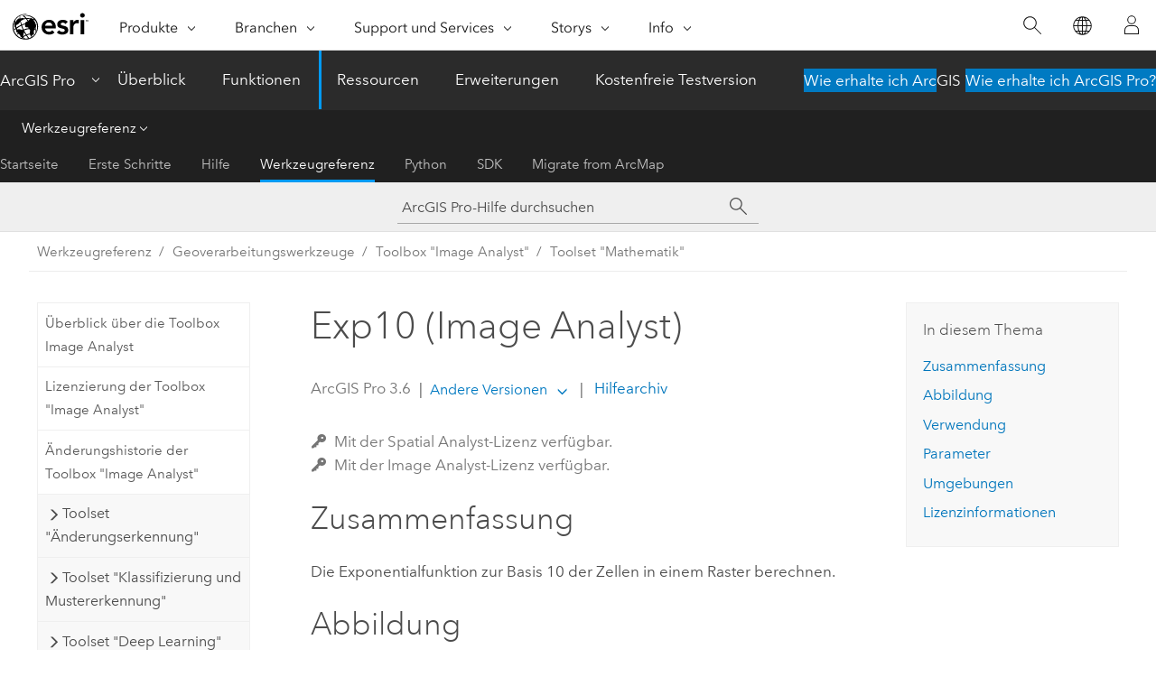

--- FILE ---
content_type: text/html; charset=UTF-8
request_url: https://pro.arcgis.com/de/pro-app/latest/tool-reference/image-analyst/exp10.htm
body_size: 24288
content:


<!DOCTYPE html>
<!--[if lt IE 7]>  <html class="ie lt-ie9 lt-ie8 lt-ie7 ie6" dir="ltr"> <![endif]-->
<!--[if IE 7]>     <html class="ie lt-ie9 lt-ie8 ie7" dir="ltr"> <![endif]-->
<!--[if IE 8]>     <html class="ie lt-ie9 ie8" dir="ltr"> <![endif]-->
<!--[if IE 9]>     <html class="ie ie9" dir="ltr"> <![endif]-->
<!--[if !IE]><!--> <html dir="ltr" lang="de"> <!--<![endif]-->
<head>
    <meta charset="utf-8">
    <title>Exp10 (Image Analyst)&mdash;ArcGIS Pro | Dokumentation</title>
    <meta content="IE=edge,chrome=1" http-equiv="X-UA-Compatible">

    <script>
      var appOverviewURL = "/content/esri-sites/en-us/arcgis/products/arcgis-pro/overview";
    </script>

    <script>
      var docConfig = {
        locale: 'de'
        ,localedir: 'de'
        ,langSelector: ''
        
        ,relativeUrl: false
        

        ,searchformUrl: '/search/'
        ,tertiaryNavIndex: '3'

        
      };
    </script>
	 


    
    <!--[if lt IE 9]>
      <script src="/cdn/js/libs/html5shiv.js" type="text/javascript"></script>
      <script src="/cdn/js/libs/selectivizr-min.js" type="text/javascript"></script>
      <script src="/cdn/js/libs/json2.js" type="text/javascript"></script>
      <script src="/cdn/js/libs/html5shiv-printshiv.js" type="text/javascript" >

    <![endif]-->

     <!--[if lt IE 11]>
    <script>
      $$(document).ready(function(){
        $$(".hideOnIE").hide();
      });
    </script>
    <![endif]-->
	<meta name="viewport" content="width=device-width, user-scalable=no">
	<link href="/assets/img/favicon.ico" rel="shortcut icon" >
	<link href="/assets/css/screen.css" media="screen" rel="stylesheet" type="text/css" />
	<link href="/cdn/calcite/css/documentation.css" media="screen" rel="stylesheet" type="text/css" />
	<link href="/assets/css/print.css" media="print" type="text/css" rel="stylesheet" />

	<!--
	<link href="/assets/css/screen_l10n.css" media="screen" rel="stylesheet" type="text/css" />
	<link href="/assets/css/documentation/base_l10n.css" media="screen" rel="stylesheet" type="text/css" />
	<link href="/assets/css/print_l10n.css" media="print" type="text/css" rel="stylesheet" />
	-->
	<script src="/cdn/js/libs/latest/jquery.latest.min.js" type="text/javascript"></script>
    <script src="/cdn/js/libs/latest/jquery-migrate-latest.min.js" type="text/javascript"></script>
	<script src="/cdn/js/libs/jquery.cookie.js" type="text/javascript"></script>
	<link href="/cdn/css/colorbox.css" media="screen" rel="stylesheet" type="text/css" />
	<link href="/cdn/css/colorbox_l10n.css" media="screen" rel="stylesheet" type="text/css" />
	<script src="/cdn/js/libs/jquery.colorbox-min.js" type="text/javascript"></script>
	<script src="/assets/js/video-init.js" type="text/javascript"></script>
	<script src="/assets/js/sitecfg.js" type="text/javascript"></script>
	
		<script src="/assets/js/signIn.js" type="text/javascript"></script>
	
	

	<!--- Language Picker -->
	<script src="/assets/js/locale/l10NStrings.js" type="text/javascript"></script>
	
		<script src="/assets/js/locale/langSelector.js" type="text/javascript"></script>
	

	<script src="/assets/js/calcite-web.js" type="text/javascript"></script>



  <!--- search MD -->
    <META name="description" content="ArcGIS-Geoverarbeitungswerkzeug, das die Exponentialfunktion zur Basis 10 der Zellen in einem Raster berechnet."><META name="last-modified" content="2025-11-19"><META name="product" content="arcgis-pro"><META name="version" content="pro3.6"><META name="search-collection" content="help"><META name="search-category" content="help-general"><META name="subject" content="ANALYSIS"><META name="sub_category" content="ArcGIS Pro"><META name="content_type" content="Tool Reference"><META name="subject_label" content="ANALYSE"><META name="sub_category_label" content="ArcGIS Pro"><META name="content_type_label" content="Werkzeugreferenz"><META name="content-language" content="de">
    <!--- search MD -->
      
    <!-- Add in Global Nav -->
    <link rel="stylesheet" href="//webapps-cdn.esri.com/CDN/components/global-nav/css/gn.css" />
    <!--<script src="//webapps-cdn.esri.com/CDN/components/global-nav/test_data.js"></script>-->
    <script src="//webapps-cdn.esri.com/CDN/components/global-nav/js/gn.js"></script>
    <!-- End Add in Global Nav -->

</head>

<!--
      pub: GUID-2776E417-49C4-4F98-B752-6FB3189932C2=32
      tpc: GUID-D66A74D8-5D8A-459E-B05C-C919D8C864F5=8
      help-ids: []
      -->


<!-- variable declaration, if any -->

<body class="claro de pro esrilocalnav">
  <!-- Secondary nav -->
  <script>
     insertCss(_esriAEMHost+"/etc.clientlibs/esri-sites/components/content/local-navigation/clientlibs.css")
     insertElem("div", "local-navigation", '<nav id="second-nav" navtype="existingNavigation" domain="'+_esriAEMHost+'" path="'+appOverviewURL+'"></nav>' )
  </script>

  
<!-- End of drawer -->

  
  <div class="wrapper">
      <!--googleoff: all-->


      <div id="skip-to-content">
        <!--googleoff: all-->
        <div class="search">
        <div class="esri-search-box">
          <div class="search-component">
            <form id="helpSearchForm">
              <input class="esri-search-textfield leader" name="q" placeholder="ArcGIS Pro-Hilfe durchsuchen" autocapitalize="off" autocomplete="off" autocorrect="off" spellcheck="false" aria-label="ArcGIS Pro-Hilfe durchsuchen">
  <input type="hidden" name="collection" value="help" />
  <input type="hidden" name="product" value="arcgis-pro" />
  <input type="hidden" name="version" value="pro3.6" />
  <input type="hidden" name="language" value="de" />
  <button class="esri-search-button-submit" type="submit" aria-label="Suchen"></button>
            </form>
          </div>
        </div>
      </div>
        <!--googleon: all-->
       
        <!-- content goes here -->
        <div class="grid-container ">
          

            
              
  <!--BREADCRUMB-BEG--><div id="bigmac" class="sticky-breadcrumbs trailer-2" data-spy="affix" data-offset-top="180"> </div><!--BREADCRUMB-END-->
  <!--googleoff: all-->
    <div class="column-5 tablet-column-12 trailer-2 ">
      <aside class="js-accordion accordion reference-index" aria-live="polite" role="tablist">
        <div></div>
      </aside>

      <div class="js-sticky scroll-show tablet-hide leader-1 back-to-top" data-top="0" style="top: 0px;">
        <a href="#" class="btn btn-fill btn-clear">Nach oben</a>
      </div>
    </div>
  <!--googleon: all-->
  
            
            
            
	
		<div class="column-13  pre-1 content-section">
	
		<header class="trailer-1"><h1>Exp10 (Image Analyst)</h1></header>

		 
	<!--googleoff: all-->
	
		
				<aside id="main-toc-small" class="js-accordion accordion tablet-show trailer-1">
			      <div class="accordion-section">
			        <h4 class="accordion-title">In diesem Thema</h4>
			        <div class="accordion-content list-plain">
			          <ol class="list-plain pre-0 trailer-0"><li><a href="#S_GUID-1A1A7720-417D-49B0-B7BD-FFF1A10ECE57">Zusammenfassung</a></li><li><a href="#I_ESRI_TOOLILLUSTRATION_E6935235317341A3980469159F19E606">Abbildung</a></li><li><a href="#ESRI_USAGES_E679B407F3314A13A5CFAAFFDF11647D">Verwendung</a></li><li><a href="#GUID-3C54822D-4EEE-405C-BBBD-9CFF65A294BA">Parameter</a></li><li><a href="#GUID-21792F00-9D90-4FBE-9F68-90F98802B802">Umgebungen</a></li><li><a href="#L_">Lizenzinformationen</a></li></ol>
			        </div>
			      </div>
			     </aside>
		
    
   <!--googleon: all-->


		<main>
			
	
    	<p class="license icon-ui-key text-light trailer-0">Mit der Spatial Analyst-Lizenz verfügbar.</p><p class="license icon-ui-key text-light ">Mit der Image Analyst-Lizenz verfügbar.</p>
    


			
<div class="section1 summary padded-anchor" id="S_GUID-1A1A7720-417D-49B0-B7BD-FFF1A10ECE57" purpose="summary"><h2>Zusammenfassung</h2><p id="GUID-1A1A7720-417D-49B0-B7BD-FFF1A10ECE57" conrefsub="GUID-7863EDF1-129A-4C7C-862A-EDF899B60306/GUID-71DD932B-CFCC-4B0C-976A-CA20B252D6F9">Die Exponentialfunktion zur Basis 10 der Zellen in einem Raster berechnen.</p></div>
<div class="section1 illustration padded-anchor" id="I_ESRI_TOOLILLUSTRATION_E6935235317341A3980469159F19E606" purpose="illustration"><h2>Abbildung</h2><figure class="fig" href="#"><img src="GUID-2FDE3590-1D21-4E48-8764-3AA0D89C2384-web.png" alt="Abbildung &quot;Exp10&quot;" title="Abbildung &quot;Exp10&quot;" loading="lazy"><figcaption class="fig-caption"><span class="usertext" purpose="usertext">OutRas = Exp10(InRas1)</span></figcaption></figure></div>

<div class="section1 gptoolusages padded-anchor" id="ESRI_USAGES_E679B407F3314A13A5CFAAFFDF11647D" purpose="gptoolusages"><h2>Verwendung</h2><ul purpose="gptoolusages">
<li purpose="gptoolusage" id="ESRI_USAGE_80C25C0AF27342668E630E58C7D0D835" conrefsub="GUID-AA1FE691-7314-4DEC-90C7-942716D64269/ESRI_USAGE_80C25C0AF27342668E630E58C7D0D835" esri_qref="no"><p id="GUID-3AE33AC3-0D81-4CBF-9FE1-05A9A43B766C">Die Eingabewerte können ganzzahlige oder Gleitkommawerte und positiv oder negativ sein.</p><p id="GUID-FFF1AD9A-4D7B-4E3A-98CD-20D35FD67D3B">Sie können einige Ergebnisse für positive und negative Gleitkomma-Eingabewerte unter <a class="xref xref" href="/de/pro-app/3.6/tool-reference/image-analyst/examples-of-exponential-tools-on-float-input.htm">Beispiele für Ausgabewerte von Exponential-Werkzeugen</a> überprüfen.</p></li>
<li purpose="gptoolusage" esri_qref="yes" id="GUID-4788C10F-0551-4944-8A37-F91CD5ABC63A"><p id="GUID-991BEC5E-38D1-4A90-9B23-AEF542217E30">Eingabewerte kleiner oder gleich -324 werden in der Ausgabe auf "NoData" festgelegt, da diese Werte durch 32-Bit-Gleitkommazahlen nicht genau dargestellt werden können.</p></li>
<li purpose="gptoolusage" esri_qref="yes" id="ESRI_USAGE_CD1FCF9EDC124F6CBD97F01C68ED2B61" conrefsub="GUID-AA1FE691-7314-4DEC-90C7-942716D64269/ESRI_USAGE_CD1FCF9EDC124F6CBD97F01C68ED2B61"><p id="GUID-16DDBDBA-B946-4521-B22D-F7476474E4A0">Bei diesem Werkzeug ist das Ausgabe-Raster immer ein Gleitkomma-Raster, unabhängig von der Art des Eingabewertes.</p></li>
<li purpose="gptoolusage" id="ESRI_USAGE_EB4E7290311746AEBB4643DAA661C4F1" conrefsub="GUID-AA1FE691-7314-4DEC-90C7-942716D64269/ESRI_USAGE_EB4E7290311746AEBB4643DAA661C4F1" esri_qref="no"><p id="GUID-F106FBE0-A0CB-4D85-A2F8-BEBFF61E02AB">Die Ausgabewerte dieses Werkzeugs sind immer positiv.</p></li>
<li purpose="gptoolusage" id="ESRI_USAGE_409457339BDA4F908A54B88206B0D0CD" conrefsub="GUID-AA1FE691-7314-4DEC-90C7-942716D64269/ESRI_USAGE_1803A358F21045048C4CFB43E7C6B96C" esri_qref="no"><p id="GUID-4ED60BAF-C881-45C8-B14F-4980BF8ABACF">Wenn die Eingabe ein Multiband-Raster ist, dann ist auch die Ausgabe ein Multiband-Raster. Das Werkzeug führt den Vorgang für jedes Band in der Eingabe durch.</p></li><li purpose="gptoolusage" id="ESRI_USAGE_A64A6F9FCC714125818F5068DC737589" conrefsub="GUID-AA1FE691-7314-4DEC-90C7-942716D64269/ESRI_USAGE_D5E17F28871F4B9FBF7263B7C655F5E8" esri_qref="no"><p id="GUID-3D92EFC9-907A-45FB-BE1A-08572F17C075">Wenn als Eingabe <a class="xref xref" href="/de/pro-app/3.6/tool-reference/image-analyst/an-overview-of-multidimensional-raster-data.htm">multidimensionale Raster-Daten</a> verwendet werden, werden alle Ausschnitte sämtlicher Variablen verarbeitet. Die Ausgabe ist ein multidimensionales Raster im CRF-Format.</p></li>
</ul></div>

<div class="section1 gpsyntax padded-anchor modifier-class trailer-2 js-tab-group" id="GUID-3C54822D-4EEE-405C-BBBD-9CFF65A294BA" purpose="gptoolsyntax"><h2>Parameter</h2><nav class="tab-nav"><a class="tab-title is-active js-tab gptab" val="dialog">Dialogfeld</a><a class="tab-title js-tab gptab" val="python">Python</a></nav><section class="tab-contents"><article class="tab-section js-tab-section is-active"><p><table class="gptoolparamtbl"><thead><tr><td class="th_p">Beschriftung</td><td class="th_e">Erläuterung</td><td class="th_d">Datentyp</td></tr></thead><tr purpose="gptoolparamdialog" id="GUID-92BBA246-DDE9-4F5D-B1B2-8DE337043C5C" paramname="in_raster_or_constant" expression="in_raster_or_constant"><td class="gptoolparamname"><div class="">Eingabe-Raster oder konstanter Wert</div></td><td purpose="gptoolparamdesc"><p id="GUID-497A9CAA-C0C9-4BB0-9AD0-7A7E7A13AA0B">Die Eingabewerte, für die die Exponentialfunktion zur Basis 10 ermittelt werden soll.</p><p id="GUID-7FA15ED4-6F88-4BC5-8D82-4213CCF6D7B0" conrefsub="GUID-AA1FE691-7314-4DEC-90C7-942716D64269/GUID-7FA15ED4-6F88-4BC5-8D82-4213CCF6D7B0">Um eine Zahl als Eingabe für diesen Parameter zu verwenden, müssen Sie zunächst in der Umgebung die Zellengröße und die Ausdehnung festlegen.</p></td><td purpose="gptoolparamtype">Raster Layer; Constant</td></tr></table><div class="section3 gpretval padded-anchor" id="GUID-B71705DE-8685-4B1D-B762-8C385C2E3AE8" purpose="gptoolretval"><h3>Rückgabewert</h3><table class="gptoolretvaltbl" id="GUID-B71705DE-8685-4B1D-B762-8C385C2E3AE8"><thead><tr><td class="th_p">Beschriftung</td><td class="th_e">Erläuterung</td><td class="th_d">Datentyp</td></tr></thead><td>Ausgabe-Raster</td><td purpose="gptoolretvaldesc"><p id="GUID-E51F12DD-CCA1-4B78-A1DE-C0A4AF8533D0" conrefsub="GUID-AA1FE691-7314-4DEC-90C7-942716D64269/GUID-979D45A5-1ADC-438D-92CD-C5F2F51289AA">Das Ausgabe-Raster.</p><p id="GUID-CCD2C31D-5AFE-468D-BCE9-3CA1D259BFD3">Die Zellenwerte stellen die Exponentialfunktion zur Basis 10 der Eingabewerte dar.</p></td><td purpose="gptoolretvaltype">Raster</td></table></div></p></article><article class="tab-section js-tab-section"><p><pre class="gpexpression padded-anchor" purpose="gptoolexpression">Exp10(in_raster_or_constant)</pre><table class="gptoolparamtbl"><thead><tr><td class="th_p">Name</td><td class="th_e">Erläuterung</td><td class="th_d">Datentyp</td></tr></thead><tr purpose="gptoolparam" id="GUID-92BBA246-DDE9-4F5D-B1B2-8DE337043C5C" paramname="in_raster_or_constant" expression="in_raster_or_constant"><td class="gptoolparamname"><div class="">in_raster_or_constant</div></td><td purpose="gptoolparamdesc"><p id="GUID-497A9CAA-C0C9-4BB0-9AD0-7A7E7A13AA0B">Die Eingabewerte, für die die Exponentialfunktion zur Basis 10 ermittelt werden soll.</p><p id="GUID-7FA15ED4-6F88-4BC5-8D82-4213CCF6D7B0" conrefsub="GUID-AA1FE691-7314-4DEC-90C7-942716D64269/GUID-7FA15ED4-6F88-4BC5-8D82-4213CCF6D7B0">Um eine Zahl als Eingabe für diesen Parameter zu verwenden, müssen Sie zunächst in der Umgebung die Zellengröße und die Ausdehnung festlegen.</p></td><td purpose="gptoolparamtype">Raster Layer; Constant</td></tr></table><div class="section3 gpretval padded-anchor" id="GUID-B71705DE-8685-4B1D-B762-8C385C2E3AE8" purpose="gptoolretval"><h3>Rückgabewert</h3><table class="gptoolretvaltbl" id="GUID-B71705DE-8685-4B1D-B762-8C385C2E3AE8"><thead><tr><td class="th_p">Name</td><td class="th_e">Erläuterung</td><td class="th_d">Datentyp</td></tr></thead><td>out_raster</td><td purpose="gptoolretvaldesc"><p id="GUID-E51F12DD-CCA1-4B78-A1DE-C0A4AF8533D0" conrefsub="GUID-AA1FE691-7314-4DEC-90C7-942716D64269/GUID-979D45A5-1ADC-438D-92CD-C5F2F51289AA">Das Ausgabe-Raster.</p><p id="GUID-CCD2C31D-5AFE-468D-BCE9-3CA1D259BFD3">Die Zellenwerte stellen die Exponentialfunktion zur Basis 10 der Eingabewerte dar.</p></td><td purpose="gptoolretvaltype">Raster</td></table></div><div class="section1 padded-anchor" id="C_GUID-2834E967-DC8C-4B32-AFC7-A9A49744BEB9" purpose="codesamplesPython"><h3>Codebeispiel</h3>
<section class="codeblock padded-anchor" purpose="codeblock">Exp10 – Beispiel (Python-Fenster)
<div class="codeblockdesc" purpose="codeblockdesc"><p id="GUID-3A50513E-3A34-41E1-B09D-991A90A75275">In diesem Beispiel wird die Exponentialfunktion zur Basis 10 der Eingabe-Raster-Werte berechnet.</p></div><div class="codeblockbody"><pre><code class="python">import arcpy
from arcpy import env
from arcpy.ia import *
env.workspace = &quot;C:/iapyexamples/data&quot;
outExp10 = Exp10(&quot;degs&quot;)
outExp10.save(&quot;C:/iapyexamples/output/outexp10&quot;)</code></pre></div></section><section class="codeblock padded-anchor" purpose="codeblock">Exp10 – Beispiel 2 (eigenständiges Skript)
<div class="codeblockdesc" purpose="codeblockdesc"><p id="GUID-07EEE9AB-504E-46C9-A260-FF7ACE9493B2">In diesem Beispiel wird die Exponentialfunktion zur Basis 10 der Eingabe-Raster-Werte berechnet, und die Ergebnisse werden als IMG-Raster ausgegeben.</p></div><div class="codeblockbody"><pre><code class="python"># Name: Exp10_Ex_02.py
# Description: Calculates the base 10 exponential of pixels in a raster
# Requirements: Image Analyst Extension

# Import system modules
import arcpy
from arcpy import env
from arcpy.ia import *

# Set environment settings
env.workspace = &quot;C:/iapyexamples/data&quot;

# Set local variables
inRaster = &quot;cost&quot;

# Check out the ArcGIS Image Analyst extension license
arcpy.CheckOutExtension(&quot;ImageAnalyst&quot;)

# Execute Exp10
outExp10 = Exp10(inRaster)

# Save the output 
outExp10.save(&quot;C:/iapyexamples/output/outexp10.img&quot;)</code></pre></div></section></div></p></article></section></div>




<div class="section1 gpenvs padded-anchor" id="GUID-21792F00-9D90-4FBE-9F68-90F98802B802" purpose="gptoolenvs"><h2>Umgebungen</h2><div class="gptoolenvs" id="GUID-21792F00-9D90-4FBE-9F68-90F98802B802" purpose="gptoolenvs"><a class="xref " esrisubtype="extrel" hrefpfx="/de/pro-app/3.6/tool-reference" href="/de/pro-app/3.6/tool-reference/environment-settings/auto-commit.htm">Auto-Commit</a>, <a class="xref " esrisubtype="extrel" hrefpfx="/de/pro-app/3.6/tool-reference" href="/de/pro-app/3.6/tool-reference/environment-settings/cell-size.htm">Zellengröße</a>, <a class="xref " esrisubtype="extrel" hrefpfx="/de/pro-app/3.6/tool-reference" href="/de/pro-app/3.6/tool-reference/environment-settings/cell-size-projection-method.htm">Projektionsmethode für Zellengröße</a>, <a class="xref " esrisubtype="extrel" hrefpfx="/de/pro-app/3.6/tool-reference" href="/de/pro-app/3.6/tool-reference/environment-settings/current-workspace.htm">Aktueller Workspace</a>, <a class="xref " esrisubtype="extrel" hrefpfx="/de/pro-app/3.6/tool-reference" href="/de/pro-app/3.6/tool-reference/environment-settings/output-extent.htm">Ausdehnung</a>, <a class="xref " esrisubtype="extrel" hrefpfx="/de/pro-app/3.6/tool-reference" href="/de/pro-app/3.6/tool-reference/environment-settings/geographic-transformations.htm">Geographische Transformationen</a>, <a class="xref " esrisubtype="extrel" hrefpfx="/de/pro-app/3.6/tool-reference" href="/de/pro-app/3.6/tool-reference/environment-settings/mask.htm">Maske</a>, <a class="xref " esrisubtype="extrel" hrefpfx="/de/pro-app/3.6/tool-reference" href="/de/pro-app/3.6/tool-reference/environment-settings/output-config-keyword.htm">Ausgabe-CONFIG-Schlüsselwort</a>, <a class="xref " esrisubtype="extrel" hrefpfx="/de/pro-app/3.6/tool-reference" href="/de/pro-app/3.6/tool-reference/environment-settings/output-coordinate-system.htm">Ausgabe-Koordinatensystem</a>, <a class="xref " esrisubtype="extrel" hrefpfx="/de/pro-app/3.6/tool-reference" href="/de/pro-app/3.6/tool-reference/environment-settings/scratch-workspace.htm">Scratch-Workspace</a>, <a class="xref " esrisubtype="extrel" hrefpfx="/de/pro-app/3.6/tool-reference" href="/de/pro-app/3.6/tool-reference/environment-settings/snap-raster.htm">Fang-Raster</a>, <a class="xref " esrisubtype="extrel" hrefpfx="/de/pro-app/3.6/tool-reference" href="/de/pro-app/3.6/tool-reference/environment-settings/tile-size.htm">Kachelgröße</a></div></div><a name="sect_gplicense"></a><div class="section1 gplicense padded-anchor" id="L_" purpose="gplicense"><h2>Lizenzinformationen</h2><ul><li>Basic: Erfordert Image Analyst oder Spatial Analyst</li><li>Standard: Erfordert Image Analyst oder Spatial Analyst</li><li>Advanced: Erfordert Image Analyst oder Spatial Analyst</li></ul></div><section class="section2 leader-1" purpose="relatedtopics"><h4 class="trailer-0">Verwandte Themen</h4><ul class="pre-0 trailer-2"><li><a class="xref relatedtopic" href="/de/pro-app/3.6/tool-reference/image-analyst/an-overview-of-the-math-tools-in-image-analyst.htm">Überblick über das Toolset "Mathematik" in Image Analyst</a></li><li><a class="xref relatedtopic" esrisubtype="extrel" hrefpfx="/de/pro-app/3.6/help/analysis/geoprocessing" href="/de/pro-app/3.6/help/analysis/geoprocessing/basics/find-geoprocessing-tools.htm">Suchen eines Geoverarbeitungswerkzeugs</a></li><li><a class="xref relatedtopic" href="/de/pro-app/3.6/tool-reference/image-analyst/examples-of-exponential-tools-on-float-input.htm">Beispiele für Exponential-Werkzeuge mit Gleitkomma-Eingaben</a></li><li><a class="xref relatedtopic" href="/de/pro-app/3.6/tool-reference/image-analyst/exp.htm">Exp</a></li><li><a class="xref relatedtopic" href="/de/pro-app/3.6/tool-reference/image-analyst/exp2.htm">Exp2</a></li><li><a class="xref relatedtopic" esrisubtype="extrel" hrefpfx="/de/pro-app/3.6/help/analysis" href="/de/pro-app/3.6/help/analysis/raster-functions/exp10-function.htm">Funktion "Exp10"</a></li></ul></section>
			
				<hr>
				<!--googleoff: all-->
				
	
        
		    <p class="feedback right">
		        <a id="afb" class="icon-ui-contact" href="/feedback/" data-langlabel="feedback-on-this-topic" >Feedback zu diesem Thema?</a>
		    </p>
        
	

				<!--googleon: all-->
			
		</main>
	</div>
	
	<!--googleoff: all-->
	
		
			<div id="main-toc-large" class="column-5">
			    <div class="panel font-size--2 tablet-hide trailer-1">
			      <h5 class="trailer-half">In diesem Thema</h5>
			      <ol class="list-plain pre-0 trailer-0"><li><a href="#S_GUID-1A1A7720-417D-49B0-B7BD-FFF1A10ECE57">Zusammenfassung</a></li><li><a href="#I_ESRI_TOOLILLUSTRATION_E6935235317341A3980469159F19E606">Abbildung</a></li><li><a href="#ESRI_USAGES_E679B407F3314A13A5CFAAFFDF11647D">Verwendung</a></li><li><a href="#GUID-3C54822D-4EEE-405C-BBBD-9CFF65A294BA">Parameter</a></li><li><a href="#GUID-21792F00-9D90-4FBE-9F68-90F98802B802">Umgebungen</a></li><li><a href="#L_">Lizenzinformationen</a></li></ol>
			    </div>
			    
			    
	  		</div>
		
    
   <!--googleon: all-->




          
        </div>
        <!-- ENDPAGECONTENT -->

      </div>

    </div>  <!-- End of wrapper -->

    <div id="globalfooter"></div>

  <!--googleoff: all-->

  
	<script src="/assets/js/init.js" type="text/javascript"></script>
	<!--<script src="/assets/js/drop-down.js" type="text/javascript"></script>-->
	<script src="/assets/js/search/searchform.js" type="text/javascript"></script>
	<script src="/cdn/js/link-modifier.js" type="text/javascript"></script>
	<script src="/cdn/js/sitewide.js" type="text/javascript"></script>
	<script src="/cdn/js/libs/highlight.pack.js" type="text/javascript"></script>
	<script>hljs.initHighlightingOnLoad();</script>


  
    

  <script src="/cdn/js/affix.js" type="text/javascript"></script>
  <script type="text/javascript">
    $(function () {
          var appendFlg = true;

          $("#bigmac")
          .on("affixed.bs.affix", function (evt) {
            if (appendFlg) {
              $("<a class='crumb' href='#'>Exp10 (Image Analyst)</a>").insertAfter ($("#bigmac nav a").last());
              appendFlg = false;
            }
          })
          .on ("affix-top.bs.affix", function(evt) {
            if (!appendFlg) {
              $("#bigmac nav a").last().remove();
            }
            appendFlg = true;
          })
    })
  </script>
  
        <script type="text/javascript">
          window.doctoc = {
            pubID: "2196",
            tpcID: "71",
            
            hideToc : false
          }
        </script>

        <script type="text/javascript" src="/de/pro-app/3.6/tool-reference/main/1518.js" ></script>
        <script type="text/javascript" src="/de/pro-app/3.6/tool-reference/image-analyst/2196.js" ></script>
        <script type="text/javascript" src="/cdn/calcite/js/protoc.js" ></script>

        

  <noscript>
        <p>
            <a href="flisting.htm">flist</a>
        </p>
    </noscript>
    
	<script src="//mtags.arcgis.com/tags-min.js"></script>

  
  
    
    
    <script>
      document.write("<script src='" + _esriAEMHost+"/etc.clientlibs/esri-sites/clientlibs/localNav.js'><\/script>");
    </script>

  </body>
</html>

--- FILE ---
content_type: text/html; charset=UTF-8
request_url: https://pro.arcgis.com/de/pro-app/latest/tool-reference/image-analyst/exp10.htm
body_size: 24282
content:


<!DOCTYPE html>
<!--[if lt IE 7]>  <html class="ie lt-ie9 lt-ie8 lt-ie7 ie6" dir="ltr"> <![endif]-->
<!--[if IE 7]>     <html class="ie lt-ie9 lt-ie8 ie7" dir="ltr"> <![endif]-->
<!--[if IE 8]>     <html class="ie lt-ie9 ie8" dir="ltr"> <![endif]-->
<!--[if IE 9]>     <html class="ie ie9" dir="ltr"> <![endif]-->
<!--[if !IE]><!--> <html dir="ltr" lang="de"> <!--<![endif]-->
<head>
    <meta charset="utf-8">
    <title>Exp10 (Image Analyst)&mdash;ArcGIS Pro | Dokumentation</title>
    <meta content="IE=edge,chrome=1" http-equiv="X-UA-Compatible">

    <script>
      var appOverviewURL = "/content/esri-sites/en-us/arcgis/products/arcgis-pro/overview";
    </script>

    <script>
      var docConfig = {
        locale: 'de'
        ,localedir: 'de'
        ,langSelector: ''
        
        ,relativeUrl: false
        

        ,searchformUrl: '/search/'
        ,tertiaryNavIndex: '3'

        
      };
    </script>
	 


    
    <!--[if lt IE 9]>
      <script src="/cdn/js/libs/html5shiv.js" type="text/javascript"></script>
      <script src="/cdn/js/libs/selectivizr-min.js" type="text/javascript"></script>
      <script src="/cdn/js/libs/json2.js" type="text/javascript"></script>
      <script src="/cdn/js/libs/html5shiv-printshiv.js" type="text/javascript" >

    <![endif]-->

     <!--[if lt IE 11]>
    <script>
      $$(document).ready(function(){
        $$(".hideOnIE").hide();
      });
    </script>
    <![endif]-->
	<meta name="viewport" content="width=device-width, user-scalable=no">
	<link href="/assets/img/favicon.ico" rel="shortcut icon" >
	<link href="/assets/css/screen.css" media="screen" rel="stylesheet" type="text/css" />
	<link href="/cdn/calcite/css/documentation.css" media="screen" rel="stylesheet" type="text/css" />
	<link href="/assets/css/print.css" media="print" type="text/css" rel="stylesheet" />

	<!--
	<link href="/assets/css/screen_l10n.css" media="screen" rel="stylesheet" type="text/css" />
	<link href="/assets/css/documentation/base_l10n.css" media="screen" rel="stylesheet" type="text/css" />
	<link href="/assets/css/print_l10n.css" media="print" type="text/css" rel="stylesheet" />
	-->
	<script src="/cdn/js/libs/latest/jquery.latest.min.js" type="text/javascript"></script>
    <script src="/cdn/js/libs/latest/jquery-migrate-latest.min.js" type="text/javascript"></script>
	<script src="/cdn/js/libs/jquery.cookie.js" type="text/javascript"></script>
	<link href="/cdn/css/colorbox.css" media="screen" rel="stylesheet" type="text/css" />
	<link href="/cdn/css/colorbox_l10n.css" media="screen" rel="stylesheet" type="text/css" />
	<script src="/cdn/js/libs/jquery.colorbox-min.js" type="text/javascript"></script>
	<script src="/assets/js/video-init.js" type="text/javascript"></script>
	<script src="/assets/js/sitecfg.js" type="text/javascript"></script>
	
		<script src="/assets/js/signIn.js" type="text/javascript"></script>
	
	

	<!--- Language Picker -->
	<script src="/assets/js/locale/l10NStrings.js" type="text/javascript"></script>
	
		<script src="/assets/js/locale/langSelector.js" type="text/javascript"></script>
	

	<script src="/assets/js/calcite-web.js" type="text/javascript"></script>



  <!--- search MD -->
    <META name="description" content="ArcGIS-Geoverarbeitungswerkzeug, das die Exponentialfunktion zur Basis 10 der Zellen in einem Raster berechnet."><META name="last-modified" content="2025-11-19"><META name="product" content="arcgis-pro"><META name="version" content="pro3.6"><META name="search-collection" content="help"><META name="search-category" content="help-general"><META name="subject" content="ANALYSIS"><META name="sub_category" content="ArcGIS Pro"><META name="content_type" content="Tool Reference"><META name="subject_label" content="ANALYSE"><META name="sub_category_label" content="ArcGIS Pro"><META name="content_type_label" content="Werkzeugreferenz"><META name="content-language" content="de">
    <!--- search MD -->
      
    <!-- Add in Global Nav -->
    <link rel="stylesheet" href="//webapps-cdn.esri.com/CDN/components/global-nav/css/gn.css" />
    <!--<script src="//webapps-cdn.esri.com/CDN/components/global-nav/test_data.js"></script>-->
    <script src="//webapps-cdn.esri.com/CDN/components/global-nav/js/gn.js"></script>
    <!-- End Add in Global Nav -->

</head>

<!--
      pub: GUID-2776E417-49C4-4F98-B752-6FB3189932C2=32
      tpc: GUID-D66A74D8-5D8A-459E-B05C-C919D8C864F5=8
      help-ids: []
      -->


<!-- variable declaration, if any -->

<body class="claro de pro esrilocalnav">
  <!-- Secondary nav -->
  <script>
     insertCss(_esriAEMHost+"/etc.clientlibs/esri-sites/components/content/local-navigation/clientlibs.css")
     insertElem("div", "local-navigation", '<nav id="second-nav" navtype="existingNavigation" domain="'+_esriAEMHost+'" path="'+appOverviewURL+'"></nav>' )
  </script>

  
<!-- End of drawer -->

  
  <div class="wrapper">
      <!--googleoff: all-->


      <div id="skip-to-content">
        <!--googleoff: all-->
        <div class="search">
        <div class="esri-search-box">
          <div class="search-component">
            <form id="helpSearchForm">
              <input class="esri-search-textfield leader" name="q" placeholder="ArcGIS Pro-Hilfe durchsuchen" autocapitalize="off" autocomplete="off" autocorrect="off" spellcheck="false" aria-label="ArcGIS Pro-Hilfe durchsuchen">
  <input type="hidden" name="collection" value="help" />
  <input type="hidden" name="product" value="arcgis-pro" />
  <input type="hidden" name="version" value="pro3.6" />
  <input type="hidden" name="language" value="de" />
  <button class="esri-search-button-submit" type="submit" aria-label="Suchen"></button>
            </form>
          </div>
        </div>
      </div>
        <!--googleon: all-->
       
        <!-- content goes here -->
        <div class="grid-container ">
          

            
              
  <!--BREADCRUMB-BEG--><div id="bigmac" class="sticky-breadcrumbs trailer-2" data-spy="affix" data-offset-top="180"> </div><!--BREADCRUMB-END-->
  <!--googleoff: all-->
    <div class="column-5 tablet-column-12 trailer-2 ">
      <aside class="js-accordion accordion reference-index" aria-live="polite" role="tablist">
        <div></div>
      </aside>

      <div class="js-sticky scroll-show tablet-hide leader-1 back-to-top" data-top="0" style="top: 0px;">
        <a href="#" class="btn btn-fill btn-clear">Nach oben</a>
      </div>
    </div>
  <!--googleon: all-->
  
            
            
            
	
		<div class="column-13  pre-1 content-section">
	
		<header class="trailer-1"><h1>Exp10 (Image Analyst)</h1></header>

		 
	<!--googleoff: all-->
	
		
				<aside id="main-toc-small" class="js-accordion accordion tablet-show trailer-1">
			      <div class="accordion-section">
			        <h4 class="accordion-title">In diesem Thema</h4>
			        <div class="accordion-content list-plain">
			          <ol class="list-plain pre-0 trailer-0"><li><a href="#S_GUID-1A1A7720-417D-49B0-B7BD-FFF1A10ECE57">Zusammenfassung</a></li><li><a href="#I_ESRI_TOOLILLUSTRATION_E6935235317341A3980469159F19E606">Abbildung</a></li><li><a href="#ESRI_USAGES_E679B407F3314A13A5CFAAFFDF11647D">Verwendung</a></li><li><a href="#GUID-3C54822D-4EEE-405C-BBBD-9CFF65A294BA">Parameter</a></li><li><a href="#GUID-21792F00-9D90-4FBE-9F68-90F98802B802">Umgebungen</a></li><li><a href="#L_">Lizenzinformationen</a></li></ol>
			        </div>
			      </div>
			     </aside>
		
    
   <!--googleon: all-->


		<main>
			
	
    	<p class="license icon-ui-key text-light trailer-0">Mit der Spatial Analyst-Lizenz verfügbar.</p><p class="license icon-ui-key text-light ">Mit der Image Analyst-Lizenz verfügbar.</p>
    


			
<div class="section1 summary padded-anchor" id="S_GUID-1A1A7720-417D-49B0-B7BD-FFF1A10ECE57" purpose="summary"><h2>Zusammenfassung</h2><p id="GUID-1A1A7720-417D-49B0-B7BD-FFF1A10ECE57" conrefsub="GUID-7863EDF1-129A-4C7C-862A-EDF899B60306/GUID-71DD932B-CFCC-4B0C-976A-CA20B252D6F9">Die Exponentialfunktion zur Basis 10 der Zellen in einem Raster berechnen.</p></div>
<div class="section1 illustration padded-anchor" id="I_ESRI_TOOLILLUSTRATION_E6935235317341A3980469159F19E606" purpose="illustration"><h2>Abbildung</h2><figure class="fig" href="#"><img src="GUID-2FDE3590-1D21-4E48-8764-3AA0D89C2384-web.png" alt="Abbildung &quot;Exp10&quot;" title="Abbildung &quot;Exp10&quot;" loading="lazy"><figcaption class="fig-caption"><span class="usertext" purpose="usertext">OutRas = Exp10(InRas1)</span></figcaption></figure></div>

<div class="section1 gptoolusages padded-anchor" id="ESRI_USAGES_E679B407F3314A13A5CFAAFFDF11647D" purpose="gptoolusages"><h2>Verwendung</h2><ul purpose="gptoolusages">
<li purpose="gptoolusage" id="ESRI_USAGE_80C25C0AF27342668E630E58C7D0D835" conrefsub="GUID-AA1FE691-7314-4DEC-90C7-942716D64269/ESRI_USAGE_80C25C0AF27342668E630E58C7D0D835" esri_qref="no"><p id="GUID-3AE33AC3-0D81-4CBF-9FE1-05A9A43B766C">Die Eingabewerte können ganzzahlige oder Gleitkommawerte und positiv oder negativ sein.</p><p id="GUID-FFF1AD9A-4D7B-4E3A-98CD-20D35FD67D3B">Sie können einige Ergebnisse für positive und negative Gleitkomma-Eingabewerte unter <a class="xref xref" href="/de/pro-app/3.6/tool-reference/image-analyst/examples-of-exponential-tools-on-float-input.htm">Beispiele für Ausgabewerte von Exponential-Werkzeugen</a> überprüfen.</p></li>
<li purpose="gptoolusage" esri_qref="yes" id="GUID-4788C10F-0551-4944-8A37-F91CD5ABC63A"><p id="GUID-991BEC5E-38D1-4A90-9B23-AEF542217E30">Eingabewerte kleiner oder gleich -324 werden in der Ausgabe auf "NoData" festgelegt, da diese Werte durch 32-Bit-Gleitkommazahlen nicht genau dargestellt werden können.</p></li>
<li purpose="gptoolusage" esri_qref="yes" id="ESRI_USAGE_CD1FCF9EDC124F6CBD97F01C68ED2B61" conrefsub="GUID-AA1FE691-7314-4DEC-90C7-942716D64269/ESRI_USAGE_CD1FCF9EDC124F6CBD97F01C68ED2B61"><p id="GUID-16DDBDBA-B946-4521-B22D-F7476474E4A0">Bei diesem Werkzeug ist das Ausgabe-Raster immer ein Gleitkomma-Raster, unabhängig von der Art des Eingabewertes.</p></li>
<li purpose="gptoolusage" id="ESRI_USAGE_EB4E7290311746AEBB4643DAA661C4F1" conrefsub="GUID-AA1FE691-7314-4DEC-90C7-942716D64269/ESRI_USAGE_EB4E7290311746AEBB4643DAA661C4F1" esri_qref="no"><p id="GUID-F106FBE0-A0CB-4D85-A2F8-BEBFF61E02AB">Die Ausgabewerte dieses Werkzeugs sind immer positiv.</p></li>
<li purpose="gptoolusage" id="ESRI_USAGE_409457339BDA4F908A54B88206B0D0CD" conrefsub="GUID-AA1FE691-7314-4DEC-90C7-942716D64269/ESRI_USAGE_1803A358F21045048C4CFB43E7C6B96C" esri_qref="no"><p id="GUID-4ED60BAF-C881-45C8-B14F-4980BF8ABACF">Wenn die Eingabe ein Multiband-Raster ist, dann ist auch die Ausgabe ein Multiband-Raster. Das Werkzeug führt den Vorgang für jedes Band in der Eingabe durch.</p></li><li purpose="gptoolusage" id="ESRI_USAGE_A64A6F9FCC714125818F5068DC737589" conrefsub="GUID-AA1FE691-7314-4DEC-90C7-942716D64269/ESRI_USAGE_D5E17F28871F4B9FBF7263B7C655F5E8" esri_qref="no"><p id="GUID-3D92EFC9-907A-45FB-BE1A-08572F17C075">Wenn als Eingabe <a class="xref xref" href="/de/pro-app/3.6/tool-reference/image-analyst/an-overview-of-multidimensional-raster-data.htm">multidimensionale Raster-Daten</a> verwendet werden, werden alle Ausschnitte sämtlicher Variablen verarbeitet. Die Ausgabe ist ein multidimensionales Raster im CRF-Format.</p></li>
</ul></div>

<div class="section1 gpsyntax padded-anchor modifier-class trailer-2 js-tab-group" id="GUID-3C54822D-4EEE-405C-BBBD-9CFF65A294BA" purpose="gptoolsyntax"><h2>Parameter</h2><nav class="tab-nav"><a class="tab-title is-active js-tab gptab" val="dialog">Dialogfeld</a><a class="tab-title js-tab gptab" val="python">Python</a></nav><section class="tab-contents"><article class="tab-section js-tab-section is-active"><p><table class="gptoolparamtbl"><thead><tr><td class="th_p">Beschriftung</td><td class="th_e">Erläuterung</td><td class="th_d">Datentyp</td></tr></thead><tr purpose="gptoolparamdialog" id="GUID-92BBA246-DDE9-4F5D-B1B2-8DE337043C5C" paramname="in_raster_or_constant" expression="in_raster_or_constant"><td class="gptoolparamname"><div class="">Eingabe-Raster oder konstanter Wert</div></td><td purpose="gptoolparamdesc"><p id="GUID-497A9CAA-C0C9-4BB0-9AD0-7A7E7A13AA0B">Die Eingabewerte, für die die Exponentialfunktion zur Basis 10 ermittelt werden soll.</p><p id="GUID-7FA15ED4-6F88-4BC5-8D82-4213CCF6D7B0" conrefsub="GUID-AA1FE691-7314-4DEC-90C7-942716D64269/GUID-7FA15ED4-6F88-4BC5-8D82-4213CCF6D7B0">Um eine Zahl als Eingabe für diesen Parameter zu verwenden, müssen Sie zunächst in der Umgebung die Zellengröße und die Ausdehnung festlegen.</p></td><td purpose="gptoolparamtype">Raster Layer; Constant</td></tr></table><div class="section3 gpretval padded-anchor" id="GUID-B71705DE-8685-4B1D-B762-8C385C2E3AE8" purpose="gptoolretval"><h3>Rückgabewert</h3><table class="gptoolretvaltbl" id="GUID-B71705DE-8685-4B1D-B762-8C385C2E3AE8"><thead><tr><td class="th_p">Beschriftung</td><td class="th_e">Erläuterung</td><td class="th_d">Datentyp</td></tr></thead><td>Ausgabe-Raster</td><td purpose="gptoolretvaldesc"><p id="GUID-E51F12DD-CCA1-4B78-A1DE-C0A4AF8533D0" conrefsub="GUID-AA1FE691-7314-4DEC-90C7-942716D64269/GUID-979D45A5-1ADC-438D-92CD-C5F2F51289AA">Das Ausgabe-Raster.</p><p id="GUID-CCD2C31D-5AFE-468D-BCE9-3CA1D259BFD3">Die Zellenwerte stellen die Exponentialfunktion zur Basis 10 der Eingabewerte dar.</p></td><td purpose="gptoolretvaltype">Raster</td></table></div></p></article><article class="tab-section js-tab-section"><p><pre class="gpexpression padded-anchor" purpose="gptoolexpression">Exp10(in_raster_or_constant)</pre><table class="gptoolparamtbl"><thead><tr><td class="th_p">Name</td><td class="th_e">Erläuterung</td><td class="th_d">Datentyp</td></tr></thead><tr purpose="gptoolparam" id="GUID-92BBA246-DDE9-4F5D-B1B2-8DE337043C5C" paramname="in_raster_or_constant" expression="in_raster_or_constant"><td class="gptoolparamname"><div class="">in_raster_or_constant</div></td><td purpose="gptoolparamdesc"><p id="GUID-497A9CAA-C0C9-4BB0-9AD0-7A7E7A13AA0B">Die Eingabewerte, für die die Exponentialfunktion zur Basis 10 ermittelt werden soll.</p><p id="GUID-7FA15ED4-6F88-4BC5-8D82-4213CCF6D7B0" conrefsub="GUID-AA1FE691-7314-4DEC-90C7-942716D64269/GUID-7FA15ED4-6F88-4BC5-8D82-4213CCF6D7B0">Um eine Zahl als Eingabe für diesen Parameter zu verwenden, müssen Sie zunächst in der Umgebung die Zellengröße und die Ausdehnung festlegen.</p></td><td purpose="gptoolparamtype">Raster Layer; Constant</td></tr></table><div class="section3 gpretval padded-anchor" id="GUID-B71705DE-8685-4B1D-B762-8C385C2E3AE8" purpose="gptoolretval"><h3>Rückgabewert</h3><table class="gptoolretvaltbl" id="GUID-B71705DE-8685-4B1D-B762-8C385C2E3AE8"><thead><tr><td class="th_p">Name</td><td class="th_e">Erläuterung</td><td class="th_d">Datentyp</td></tr></thead><td>out_raster</td><td purpose="gptoolretvaldesc"><p id="GUID-E51F12DD-CCA1-4B78-A1DE-C0A4AF8533D0" conrefsub="GUID-AA1FE691-7314-4DEC-90C7-942716D64269/GUID-979D45A5-1ADC-438D-92CD-C5F2F51289AA">Das Ausgabe-Raster.</p><p id="GUID-CCD2C31D-5AFE-468D-BCE9-3CA1D259BFD3">Die Zellenwerte stellen die Exponentialfunktion zur Basis 10 der Eingabewerte dar.</p></td><td purpose="gptoolretvaltype">Raster</td></table></div><div class="section1 padded-anchor" id="C_GUID-2834E967-DC8C-4B32-AFC7-A9A49744BEB9" purpose="codesamplesPython"><h3>Codebeispiel</h3>
<section class="codeblock padded-anchor" purpose="codeblock">Exp10 – Beispiel (Python-Fenster)
<div class="codeblockdesc" purpose="codeblockdesc"><p id="GUID-3A50513E-3A34-41E1-B09D-991A90A75275">In diesem Beispiel wird die Exponentialfunktion zur Basis 10 der Eingabe-Raster-Werte berechnet.</p></div><div class="codeblockbody"><pre><code class="python">import arcpy
from arcpy import env
from arcpy.ia import *
env.workspace = &quot;C:/iapyexamples/data&quot;
outExp10 = Exp10(&quot;degs&quot;)
outExp10.save(&quot;C:/iapyexamples/output/outexp10&quot;)</code></pre></div></section><section class="codeblock padded-anchor" purpose="codeblock">Exp10 – Beispiel 2 (eigenständiges Skript)
<div class="codeblockdesc" purpose="codeblockdesc"><p id="GUID-07EEE9AB-504E-46C9-A260-FF7ACE9493B2">In diesem Beispiel wird die Exponentialfunktion zur Basis 10 der Eingabe-Raster-Werte berechnet, und die Ergebnisse werden als IMG-Raster ausgegeben.</p></div><div class="codeblockbody"><pre><code class="python"># Name: Exp10_Ex_02.py
# Description: Calculates the base 10 exponential of pixels in a raster
# Requirements: Image Analyst Extension

# Import system modules
import arcpy
from arcpy import env
from arcpy.ia import *

# Set environment settings
env.workspace = &quot;C:/iapyexamples/data&quot;

# Set local variables
inRaster = &quot;cost&quot;

# Check out the ArcGIS Image Analyst extension license
arcpy.CheckOutExtension(&quot;ImageAnalyst&quot;)

# Execute Exp10
outExp10 = Exp10(inRaster)

# Save the output 
outExp10.save(&quot;C:/iapyexamples/output/outexp10.img&quot;)</code></pre></div></section></div></p></article></section></div>




<div class="section1 gpenvs padded-anchor" id="GUID-21792F00-9D90-4FBE-9F68-90F98802B802" purpose="gptoolenvs"><h2>Umgebungen</h2><div class="gptoolenvs" id="GUID-21792F00-9D90-4FBE-9F68-90F98802B802" purpose="gptoolenvs"><a class="xref " esrisubtype="extrel" hrefpfx="/de/pro-app/3.6/tool-reference" href="/de/pro-app/3.6/tool-reference/environment-settings/auto-commit.htm">Auto-Commit</a>, <a class="xref " esrisubtype="extrel" hrefpfx="/de/pro-app/3.6/tool-reference" href="/de/pro-app/3.6/tool-reference/environment-settings/cell-size.htm">Zellengröße</a>, <a class="xref " esrisubtype="extrel" hrefpfx="/de/pro-app/3.6/tool-reference" href="/de/pro-app/3.6/tool-reference/environment-settings/cell-size-projection-method.htm">Projektionsmethode für Zellengröße</a>, <a class="xref " esrisubtype="extrel" hrefpfx="/de/pro-app/3.6/tool-reference" href="/de/pro-app/3.6/tool-reference/environment-settings/current-workspace.htm">Aktueller Workspace</a>, <a class="xref " esrisubtype="extrel" hrefpfx="/de/pro-app/3.6/tool-reference" href="/de/pro-app/3.6/tool-reference/environment-settings/output-extent.htm">Ausdehnung</a>, <a class="xref " esrisubtype="extrel" hrefpfx="/de/pro-app/3.6/tool-reference" href="/de/pro-app/3.6/tool-reference/environment-settings/geographic-transformations.htm">Geographische Transformationen</a>, <a class="xref " esrisubtype="extrel" hrefpfx="/de/pro-app/3.6/tool-reference" href="/de/pro-app/3.6/tool-reference/environment-settings/mask.htm">Maske</a>, <a class="xref " esrisubtype="extrel" hrefpfx="/de/pro-app/3.6/tool-reference" href="/de/pro-app/3.6/tool-reference/environment-settings/output-config-keyword.htm">Ausgabe-CONFIG-Schlüsselwort</a>, <a class="xref " esrisubtype="extrel" hrefpfx="/de/pro-app/3.6/tool-reference" href="/de/pro-app/3.6/tool-reference/environment-settings/output-coordinate-system.htm">Ausgabe-Koordinatensystem</a>, <a class="xref " esrisubtype="extrel" hrefpfx="/de/pro-app/3.6/tool-reference" href="/de/pro-app/3.6/tool-reference/environment-settings/scratch-workspace.htm">Scratch-Workspace</a>, <a class="xref " esrisubtype="extrel" hrefpfx="/de/pro-app/3.6/tool-reference" href="/de/pro-app/3.6/tool-reference/environment-settings/snap-raster.htm">Fang-Raster</a>, <a class="xref " esrisubtype="extrel" hrefpfx="/de/pro-app/3.6/tool-reference" href="/de/pro-app/3.6/tool-reference/environment-settings/tile-size.htm">Kachelgröße</a></div></div><a name="sect_gplicense"></a><div class="section1 gplicense padded-anchor" id="L_" purpose="gplicense"><h2>Lizenzinformationen</h2><ul><li>Basic: Erfordert Image Analyst oder Spatial Analyst</li><li>Standard: Erfordert Image Analyst oder Spatial Analyst</li><li>Advanced: Erfordert Image Analyst oder Spatial Analyst</li></ul></div><section class="section2 leader-1" purpose="relatedtopics"><h4 class="trailer-0">Verwandte Themen</h4><ul class="pre-0 trailer-2"><li><a class="xref relatedtopic" href="/de/pro-app/3.6/tool-reference/image-analyst/an-overview-of-the-math-tools-in-image-analyst.htm">Überblick über das Toolset "Mathematik" in Image Analyst</a></li><li><a class="xref relatedtopic" esrisubtype="extrel" hrefpfx="/de/pro-app/3.6/help/analysis/geoprocessing" href="/de/pro-app/3.6/help/analysis/geoprocessing/basics/find-geoprocessing-tools.htm">Suchen eines Geoverarbeitungswerkzeugs</a></li><li><a class="xref relatedtopic" href="/de/pro-app/3.6/tool-reference/image-analyst/examples-of-exponential-tools-on-float-input.htm">Beispiele für Exponential-Werkzeuge mit Gleitkomma-Eingaben</a></li><li><a class="xref relatedtopic" href="/de/pro-app/3.6/tool-reference/image-analyst/exp.htm">Exp</a></li><li><a class="xref relatedtopic" href="/de/pro-app/3.6/tool-reference/image-analyst/exp2.htm">Exp2</a></li><li><a class="xref relatedtopic" esrisubtype="extrel" hrefpfx="/de/pro-app/3.6/help/analysis" href="/de/pro-app/3.6/help/analysis/raster-functions/exp10-function.htm">Funktion "Exp10"</a></li></ul></section>
			
				<hr>
				<!--googleoff: all-->
				
	
        
		    <p class="feedback right">
		        <a id="afb" class="icon-ui-contact" href="/feedback/" data-langlabel="feedback-on-this-topic" >Feedback zu diesem Thema?</a>
		    </p>
        
	

				<!--googleon: all-->
			
		</main>
	</div>
	
	<!--googleoff: all-->
	
		
			<div id="main-toc-large" class="column-5">
			    <div class="panel font-size--2 tablet-hide trailer-1">
			      <h5 class="trailer-half">In diesem Thema</h5>
			      <ol class="list-plain pre-0 trailer-0"><li><a href="#S_GUID-1A1A7720-417D-49B0-B7BD-FFF1A10ECE57">Zusammenfassung</a></li><li><a href="#I_ESRI_TOOLILLUSTRATION_E6935235317341A3980469159F19E606">Abbildung</a></li><li><a href="#ESRI_USAGES_E679B407F3314A13A5CFAAFFDF11647D">Verwendung</a></li><li><a href="#GUID-3C54822D-4EEE-405C-BBBD-9CFF65A294BA">Parameter</a></li><li><a href="#GUID-21792F00-9D90-4FBE-9F68-90F98802B802">Umgebungen</a></li><li><a href="#L_">Lizenzinformationen</a></li></ol>
			    </div>
			    
			    
	  		</div>
		
    
   <!--googleon: all-->




          
        </div>
        <!-- ENDPAGECONTENT -->

      </div>

    </div>  <!-- End of wrapper -->

    <div id="globalfooter"></div>

  <!--googleoff: all-->

  
	<script src="/assets/js/init.js" type="text/javascript"></script>
	<!--<script src="/assets/js/drop-down.js" type="text/javascript"></script>-->
	<script src="/assets/js/search/searchform.js" type="text/javascript"></script>
	<script src="/cdn/js/link-modifier.js" type="text/javascript"></script>
	<script src="/cdn/js/sitewide.js" type="text/javascript"></script>
	<script src="/cdn/js/libs/highlight.pack.js" type="text/javascript"></script>
	<script>hljs.initHighlightingOnLoad();</script>


  
    

  <script src="/cdn/js/affix.js" type="text/javascript"></script>
  <script type="text/javascript">
    $(function () {
          var appendFlg = true;

          $("#bigmac")
          .on("affixed.bs.affix", function (evt) {
            if (appendFlg) {
              $("<a class='crumb' href='#'>Exp10 (Image Analyst)</a>").insertAfter ($("#bigmac nav a").last());
              appendFlg = false;
            }
          })
          .on ("affix-top.bs.affix", function(evt) {
            if (!appendFlg) {
              $("#bigmac nav a").last().remove();
            }
            appendFlg = true;
          })
    })
  </script>
  
        <script type="text/javascript">
          window.doctoc = {
            pubID: "2196",
            tpcID: "71",
            
            hideToc : false
          }
        </script>

        <script type="text/javascript" src="/de/pro-app/3.6/tool-reference/main/1518.js" ></script>
        <script type="text/javascript" src="/de/pro-app/3.6/tool-reference/image-analyst/2196.js" ></script>
        <script type="text/javascript" src="/cdn/calcite/js/protoc.js" ></script>

        

  <noscript>
        <p>
            <a href="flisting.htm">flist</a>
        </p>
    </noscript>
    
	<script src="//mtags.arcgis.com/tags-min.js"></script>

  
  
    
    
    <script>
      document.write("<script src='" + _esriAEMHost+"/etc.clientlibs/esri-sites/clientlibs/localNav.js'><\/script>");
    </script>

  </body>
</html>

--- FILE ---
content_type: text/html; charset=UTF-8
request_url: https://pro.arcgis.com/de/pro-app/3.5/tool-reference/image-analyst/exp10.htm
body_size: 24255
content:


<!DOCTYPE html>
<!--[if lt IE 7]>  <html class="ie lt-ie9 lt-ie8 lt-ie7 ie6" dir="ltr"> <![endif]-->
<!--[if IE 7]>     <html class="ie lt-ie9 lt-ie8 ie7" dir="ltr"> <![endif]-->
<!--[if IE 8]>     <html class="ie lt-ie9 ie8" dir="ltr"> <![endif]-->
<!--[if IE 9]>     <html class="ie ie9" dir="ltr"> <![endif]-->
<!--[if !IE]><!--> <html dir="ltr" lang="de"> <!--<![endif]-->
<head>
    <meta charset="utf-8">
    <title>Exp10 (Image Analyst)&mdash;ArcGIS Pro | Dokumentation</title>
    <meta content="IE=edge,chrome=1" http-equiv="X-UA-Compatible">

    <script>
      var appOverviewURL = "/content/esri-sites/en-us/arcgis/products/arcgis-pro/overview";
    </script>

    <script>
      var docConfig = {
        locale: 'de'
        ,localedir: 'de'
        ,langSelector: ''
        
        ,relativeUrl: false
        

        ,searchformUrl: '/search/'
        ,tertiaryNavIndex: '3'

        
      };
    </script>
	 


    
    <!--[if lt IE 9]>
      <script src="/cdn/js/libs/html5shiv.js" type="text/javascript"></script>
      <script src="/cdn/js/libs/selectivizr-min.js" type="text/javascript"></script>
      <script src="/cdn/js/libs/json2.js" type="text/javascript"></script>
      <script src="/cdn/js/libs/html5shiv-printshiv.js" type="text/javascript" >

    <![endif]-->

     <!--[if lt IE 11]>
    <script>
      $$(document).ready(function(){
        $$(".hideOnIE").hide();
      });
    </script>
    <![endif]-->
	<meta name="viewport" content="width=device-width, user-scalable=no">
	<link href="/assets/img/favicon.ico" rel="shortcut icon" >
	<link href="/assets/css/screen.css" media="screen" rel="stylesheet" type="text/css" />
	<link href="/cdn/calcite/css/documentation.css" media="screen" rel="stylesheet" type="text/css" />
	<link href="/assets/css/print.css" media="print" type="text/css" rel="stylesheet" />

	<!--
	<link href="/assets/css/screen_l10n.css" media="screen" rel="stylesheet" type="text/css" />
	<link href="/assets/css/documentation/base_l10n.css" media="screen" rel="stylesheet" type="text/css" />
	<link href="/assets/css/print_l10n.css" media="print" type="text/css" rel="stylesheet" />
	-->
	<script src="/cdn/js/libs/latest/jquery.latest.min.js" type="text/javascript"></script>
    <script src="/cdn/js/libs/latest/jquery-migrate-latest.min.js" type="text/javascript"></script>
	<script src="/cdn/js/libs/jquery.cookie.js" type="text/javascript"></script>
	<link href="/cdn/css/colorbox.css" media="screen" rel="stylesheet" type="text/css" />
	<link href="/cdn/css/colorbox_l10n.css" media="screen" rel="stylesheet" type="text/css" />
	<script src="/cdn/js/libs/jquery.colorbox-min.js" type="text/javascript"></script>
	<script src="/assets/js/video-init.js" type="text/javascript"></script>
	<script src="/assets/js/sitecfg.js" type="text/javascript"></script>
	
		<script src="/assets/js/signIn.js" type="text/javascript"></script>
	
	

	<!--- Language Picker -->
	<script src="/assets/js/locale/l10NStrings.js" type="text/javascript"></script>
	
		<script src="/assets/js/locale/langSelector.js" type="text/javascript"></script>
	

	<script src="/assets/js/calcite-web.js" type="text/javascript"></script>



  <!--- search MD -->
    <META name="description" content="ArcGIS-Geoverarbeitungswerkzeug, das die Exponentialfunktion zur Basis 10 der Zellen in einem Raster berechnet."><META name="last-modified" content="2025-5-15"><META name="product" content="arcgis-pro"><META name="version" content="pro3.5"><META name="search-collection" content="help"><META name="search-category" content="help-general"><META name="subject" content="ANALYSIS"><META name="sub_category" content="ArcGIS Pro"><META name="content_type" content="Tool Reference"><META name="subject_label" content="ANALYSE"><META name="sub_category_label" content="ArcGIS Pro"><META name="content_type_label" content="Werkzeugreferenz"><META name="content-language" content="de">
    <!--- search MD -->
      
    <!-- Add in Global Nav -->
    <link rel="stylesheet" href="//webapps-cdn.esri.com/CDN/components/global-nav/css/gn.css" />
    <!--<script src="//webapps-cdn.esri.com/CDN/components/global-nav/test_data.js"></script>-->
    <script src="//webapps-cdn.esri.com/CDN/components/global-nav/js/gn.js"></script>
    <!-- End Add in Global Nav -->

</head>

<!--
      pub: GUID-2776E417-49C4-4F98-B752-6FB3189932C2=30
      tpc: GUID-D66A74D8-5D8A-459E-B05C-C919D8C864F5=8
      help-ids: []
      -->


<!-- variable declaration, if any -->

<body class="claro de pro esrilocalnav">
  <!-- Secondary nav -->
  <script>
     insertCss(_esriAEMHost+"/etc.clientlibs/esri-sites/components/content/local-navigation/clientlibs.css")
     insertElem("div", "local-navigation", '<nav id="second-nav" navtype="existingNavigation" domain="'+_esriAEMHost+'" path="'+appOverviewURL+'"></nav>' )
  </script>

  
<!-- End of drawer -->

  
  <div class="wrapper">
      <!--googleoff: all-->


      <div id="skip-to-content">
        <!--googleoff: all-->
        <div class="search">
        <div class="esri-search-box">
          <div class="search-component">
            <form id="helpSearchForm">
              <input class="esri-search-textfield leader" name="q" placeholder="ArcGIS Pro-Hilfe durchsuchen" autocapitalize="off" autocomplete="off" autocorrect="off" spellcheck="false" aria-label="ArcGIS Pro-Hilfe durchsuchen">
  <input type="hidden" name="collection" value="help" />
  <input type="hidden" name="product" value="arcgis-pro" />
  <input type="hidden" name="version" value="pro3.5" />
  <input type="hidden" name="language" value="de" />
  <button class="esri-search-button-submit" type="submit" aria-label="Suchen"></button>
            </form>
          </div>
        </div>
      </div>
        <!--googleon: all-->
       
        <!-- content goes here -->
        <div class="grid-container ">
          

            
              
  <!--BREADCRUMB-BEG--><div id="bigmac" class="sticky-breadcrumbs trailer-2" data-spy="affix" data-offset-top="180"> </div><!--BREADCRUMB-END-->
  <!--googleoff: all-->
    <div class="column-5 tablet-column-12 trailer-2 ">
      <aside class="js-accordion accordion reference-index" aria-live="polite" role="tablist">
        <div></div>
      </aside>

      <div class="js-sticky scroll-show tablet-hide leader-1 back-to-top" data-top="0" style="top: 0px;">
        <a href="#" class="btn btn-fill btn-clear">Nach oben</a>
      </div>
    </div>
  <!--googleon: all-->
  
            
            
            
	
		<div class="column-13  pre-1 content-section">
	
		<header class="trailer-1"><h1>Exp10 (Image Analyst)</h1></header>

		 
	<!--googleoff: all-->
	
		
				<aside id="main-toc-small" class="js-accordion accordion tablet-show trailer-1">
			      <div class="accordion-section">
			        <h4 class="accordion-title">In diesem Thema</h4>
			        <div class="accordion-content list-plain">
			          <ol class="list-plain pre-0 trailer-0"><li><a href="#S_GUID-1A1A7720-417D-49B0-B7BD-FFF1A10ECE57">Zusammenfassung</a></li><li><a href="#I_ESRI_TOOLILLUSTRATION_E6935235317341A3980469159F19E606">Abbildung</a></li><li><a href="#ESRI_USAGES_E679B407F3314A13A5CFAAFFDF11647D">Verwendung</a></li><li><a href="#GUID-3C54822D-4EEE-405C-BBBD-9CFF65A294BA">Parameter</a></li><li><a href="#GUID-21792F00-9D90-4FBE-9F68-90F98802B802">Umgebungen</a></li><li><a href="#L_">Lizenzinformationen</a></li></ol>
			        </div>
			      </div>
			     </aside>
		
    
   <!--googleon: all-->


		<main>
			
	
    	<p class="license icon-ui-key text-light trailer-0">Mit der Spatial Analyst-Lizenz verfügbar.</p><p class="license icon-ui-key text-light ">Mit der Image Analyst-Lizenz verfügbar.</p>
    


			
<div class="section1 summary padded-anchor" id="S_GUID-1A1A7720-417D-49B0-B7BD-FFF1A10ECE57" purpose="summary"><h2>Zusammenfassung</h2><p id="GUID-1A1A7720-417D-49B0-B7BD-FFF1A10ECE57" conrefsub="GUID-7863EDF1-129A-4C7C-862A-EDF899B60306/GUID-71DD932B-CFCC-4B0C-976A-CA20B252D6F9">Die Exponentialfunktion zur Basis 10 der Zellen in einem Raster berechnen.</p></div>
<div class="section1 illustration padded-anchor" id="I_ESRI_TOOLILLUSTRATION_E6935235317341A3980469159F19E606" purpose="illustration"><h2>Abbildung</h2><figure class="fig" href="#"><img src="GUID-2FDE3590-1D21-4E48-8764-3AA0D89C2384-web.png" alt="Abbildung &quot;Exp10&quot;" title="Abbildung &quot;Exp10&quot;" loading="lazy"><figcaption class="fig-caption"><span class="usertext">OutRas = Exp10(InRas1)</span></figcaption></figure></div>

<div class="section1 gptoolusages padded-anchor" id="ESRI_USAGES_E679B407F3314A13A5CFAAFFDF11647D" purpose="gptoolusages"><h2>Verwendung</h2><ul purpose="gptoolusages">
<li purpose="gptoolusage" id="ESRI_USAGE_80C25C0AF27342668E630E58C7D0D835" conrefsub="GUID-AA1FE691-7314-4DEC-90C7-942716D64269/ESRI_USAGE_80C25C0AF27342668E630E58C7D0D835" esri_qref="no"><p id="GUID-3AE33AC3-0D81-4CBF-9FE1-05A9A43B766C">Die Eingabewerte können ganzzahlige oder Gleitkommawerte und positiv oder negativ sein.</p><p id="GUID-FFF1AD9A-4D7B-4E3A-98CD-20D35FD67D3B">Sie können einige Ergebnisse für positive und negative Gleitkomma-Eingabewerte unter <a class="xref xref" href="/de/pro-app/3.5/tool-reference/image-analyst/examples-of-exponential-tools-on-float-input.htm">Beispiele für Ausgabewerte von Exponential-Werkzeugen</a> überprüfen.</p></li>
<li purpose="gptoolusage" esri_qref="yes" id="GUID-4788C10F-0551-4944-8A37-F91CD5ABC63A"><p id="GUID-991BEC5E-38D1-4A90-9B23-AEF542217E30">Eingabewerte kleiner oder gleich -324 werden in der Ausgabe auf "NoData" festgelegt, da diese Werte durch 32-Bit-Gleitkommazahlen nicht genau dargestellt werden können.</p></li>
<li purpose="gptoolusage" esri_qref="yes" id="ESRI_USAGE_CD1FCF9EDC124F6CBD97F01C68ED2B61" conrefsub="GUID-AA1FE691-7314-4DEC-90C7-942716D64269/ESRI_USAGE_CD1FCF9EDC124F6CBD97F01C68ED2B61"><p id="GUID-16DDBDBA-B946-4521-B22D-F7476474E4A0">Bei diesem Werkzeug ist das Ausgabe-Raster immer ein Gleitkomma-Raster, unabhängig von der Art des Eingabewertes.</p></li>
<li purpose="gptoolusage" id="ESRI_USAGE_EB4E7290311746AEBB4643DAA661C4F1" conrefsub="GUID-AA1FE691-7314-4DEC-90C7-942716D64269/ESRI_USAGE_EB4E7290311746AEBB4643DAA661C4F1" esri_qref="no"><p id="GUID-F106FBE0-A0CB-4D85-A2F8-BEBFF61E02AB">Die Ausgabewerte dieses Werkzeugs sind immer positiv.</p></li>
<li purpose="gptoolusage" id="ESRI_USAGE_409457339BDA4F908A54B88206B0D0CD" conrefsub="GUID-AA1FE691-7314-4DEC-90C7-942716D64269/ESRI_USAGE_1803A358F21045048C4CFB43E7C6B96C" esri_qref="no"><p id="GUID-4ED60BAF-C881-45C8-B14F-4980BF8ABACF">Wenn die Eingabe ein Multiband-Raster ist, dann ist auch die Ausgabe ein Multiband-Raster. Das Werkzeug führt den Vorgang für jedes Band in der Eingabe durch.</p></li><li purpose="gptoolusage" id="ESRI_USAGE_A64A6F9FCC714125818F5068DC737589" conrefsub="GUID-AA1FE691-7314-4DEC-90C7-942716D64269/ESRI_USAGE_D5E17F28871F4B9FBF7263B7C655F5E8" esri_qref="no"><p id="GUID-3D92EFC9-907A-45FB-BE1A-08572F17C075">Wenn als Eingabe <a class="xref xref" href="/de/pro-app/3.5/tool-reference/image-analyst/an-overview-of-multidimensional-raster-data.htm">multidimensionale Raster-Daten</a> verwendet werden, werden alle Ausschnitte sämtlicher Variablen verarbeitet. Die Ausgabe ist ein multidimensionales Raster im CRF-Format.</p></li>
</ul></div>

<div class="section1 gpsyntax padded-anchor modifier-class trailer-2 js-tab-group" id="GUID-3C54822D-4EEE-405C-BBBD-9CFF65A294BA" purpose="gptoolsyntax"><h2>Parameter</h2><nav class="tab-nav"><a class="tab-title is-active js-tab gptab" val="dialog">Dialogfeld</a><a class="tab-title js-tab gptab" val="python">Python</a></nav><section class="tab-contents"><article class="tab-section js-tab-section is-active"><p><table class="gptoolparamtbl"><thead><tr><td class="th_p">Beschriftung</td><td class="th_e">Erläuterung</td><td class="th_d">Datentyp</td></tr></thead><tr purpose="gptoolparamdialog" id="GUID-92BBA246-DDE9-4F5D-B1B2-8DE337043C5C" paramname="in_raster_or_constant" expression="in_raster_or_constant"><td class="gptoolparamname"><div class="">Eingabe-Raster oder konstanter Wert</div></td><td purpose="gptoolparamdesc"><p id="GUID-497A9CAA-C0C9-4BB0-9AD0-7A7E7A13AA0B">Die Eingabewerte, für die die Exponentialfunktion zur Basis 10 ermittelt werden soll.</p><p id="GUID-7FA15ED4-6F88-4BC5-8D82-4213CCF6D7B0" conrefsub="GUID-AA1FE691-7314-4DEC-90C7-942716D64269/GUID-7FA15ED4-6F88-4BC5-8D82-4213CCF6D7B0">Um eine Zahl als Eingabe für diesen Parameter zu verwenden, müssen Sie zunächst in der Umgebung die Zellengröße und die Ausdehnung festlegen.</p></td><td purpose="gptoolparamtype">Raster Layer; Constant</td></tr></table><div class="section3 gpretval padded-anchor" id="GUID-B71705DE-8685-4B1D-B762-8C385C2E3AE8" purpose="gptoolretval"><h3>Rückgabewert</h3><table class="gptoolretvaltbl" id="GUID-B71705DE-8685-4B1D-B762-8C385C2E3AE8"><thead><tr><td class="th_p">Beschriftung</td><td class="th_e">Erläuterung</td><td class="th_d">Datentyp</td></tr></thead><td>Ausgabe-Raster</td><td purpose="gptoolretvaldesc"><p id="GUID-E51F12DD-CCA1-4B78-A1DE-C0A4AF8533D0" conrefsub="GUID-AA1FE691-7314-4DEC-90C7-942716D64269/GUID-979D45A5-1ADC-438D-92CD-C5F2F51289AA">Das Ausgabe-Raster.</p><p id="GUID-CCD2C31D-5AFE-468D-BCE9-3CA1D259BFD3">Die Zellenwerte stellen die Exponentialfunktion zur Basis 10 der Eingabewerte dar.</p></td><td purpose="gptoolretvaltype">Raster</td></table></div></p></article><article class="tab-section js-tab-section"><p><pre class="gpexpression padded-anchor" purpose="gptoolexpression">Exp10(in_raster_or_constant)</pre><table class="gptoolparamtbl"><thead><tr><td class="th_p">Name</td><td class="th_e">Erläuterung</td><td class="th_d">Datentyp</td></tr></thead><tr purpose="gptoolparam" id="GUID-92BBA246-DDE9-4F5D-B1B2-8DE337043C5C" paramname="in_raster_or_constant" expression="in_raster_or_constant"><td class="gptoolparamname"><div class="">in_raster_or_constant</div></td><td purpose="gptoolparamdesc"><p id="GUID-497A9CAA-C0C9-4BB0-9AD0-7A7E7A13AA0B">Die Eingabewerte, für die die Exponentialfunktion zur Basis 10 ermittelt werden soll.</p><p id="GUID-7FA15ED4-6F88-4BC5-8D82-4213CCF6D7B0" conrefsub="GUID-AA1FE691-7314-4DEC-90C7-942716D64269/GUID-7FA15ED4-6F88-4BC5-8D82-4213CCF6D7B0">Um eine Zahl als Eingabe für diesen Parameter zu verwenden, müssen Sie zunächst in der Umgebung die Zellengröße und die Ausdehnung festlegen.</p></td><td purpose="gptoolparamtype">Raster Layer; Constant</td></tr></table><div class="section3 gpretval padded-anchor" id="GUID-B71705DE-8685-4B1D-B762-8C385C2E3AE8" purpose="gptoolretval"><h3>Rückgabewert</h3><table class="gptoolretvaltbl" id="GUID-B71705DE-8685-4B1D-B762-8C385C2E3AE8"><thead><tr><td class="th_p">Name</td><td class="th_e">Erläuterung</td><td class="th_d">Datentyp</td></tr></thead><td>out_raster</td><td purpose="gptoolretvaldesc"><p id="GUID-E51F12DD-CCA1-4B78-A1DE-C0A4AF8533D0" conrefsub="GUID-AA1FE691-7314-4DEC-90C7-942716D64269/GUID-979D45A5-1ADC-438D-92CD-C5F2F51289AA">Das Ausgabe-Raster.</p><p id="GUID-CCD2C31D-5AFE-468D-BCE9-3CA1D259BFD3">Die Zellenwerte stellen die Exponentialfunktion zur Basis 10 der Eingabewerte dar.</p></td><td purpose="gptoolretvaltype">Raster</td></table></div><div class="section1 padded-anchor" id="C_GUID-2834E967-DC8C-4B32-AFC7-A9A49744BEB9" purpose="codesamplesPython"><h3>Codebeispiel</h3>
<section class="codeblock padded-anchor" purpose="codeblock">Exp10 – Beispiel (Python-Fenster)
<div class="codeblockdesc" purpose="codeblockdesc"><p id="GUID-3A50513E-3A34-41E1-B09D-991A90A75275">In diesem Beispiel wird die Exponentialfunktion zur Basis 10 der Eingabe-Raster-Werte berechnet.</p></div><div class="codeblockbody"><pre><code class="python">import arcpy
from arcpy import env
from arcpy.ia import *
env.workspace = &quot;C:/iapyexamples/data&quot;
outExp10 = Exp10(&quot;degs&quot;)
outExp10.save(&quot;C:/iapyexamples/output/outexp10&quot;)</code></pre></div></section><section class="codeblock padded-anchor" purpose="codeblock">Exp10 – Beispiel 2 (eigenständiges Skript)
<div class="codeblockdesc" purpose="codeblockdesc"><p id="GUID-07EEE9AB-504E-46C9-A260-FF7ACE9493B2">In diesem Beispiel wird die Exponentialfunktion zur Basis 10 der Eingabe-Raster-Werte berechnet, und die Ergebnisse werden als IMG-Raster ausgegeben.</p></div><div class="codeblockbody"><pre><code class="python"># Name: Exp10_Ex_02.py
# Description: Calculates the base 10 exponential of pixels in a raster
# Requirements: Image Analyst Extension

# Import system modules
import arcpy
from arcpy import env
from arcpy.ia import *

# Set environment settings
env.workspace = &quot;C:/iapyexamples/data&quot;

# Set local variables
inRaster = &quot;cost&quot;

# Check out the ArcGIS Image Analyst extension license
arcpy.CheckOutExtension(&quot;ImageAnalyst&quot;)

# Execute Exp10
outExp10 = Exp10(inRaster)

# Save the output 
outExp10.save(&quot;C:/iapyexamples/output/outexp10.img&quot;)</code></pre></div></section></div></p></article></section></div>




<div class="section1 gpenvs padded-anchor" id="GUID-21792F00-9D90-4FBE-9F68-90F98802B802" purpose="gptoolenvs"><h2>Umgebungen</h2><div class="gptoolenvs" id="GUID-21792F00-9D90-4FBE-9F68-90F98802B802" purpose="gptoolenvs"><a class="xref " esrisubtype="extrel" hrefpfx="/de/pro-app/3.5/tool-reference" href="/de/pro-app/3.5/tool-reference/environment-settings/auto-commit.htm">Auto-Commit</a>, <a class="xref " esrisubtype="extrel" hrefpfx="/de/pro-app/3.5/tool-reference" href="/de/pro-app/3.5/tool-reference/environment-settings/cell-size.htm">Zellengröße</a>, <a class="xref " esrisubtype="extrel" hrefpfx="/de/pro-app/3.5/tool-reference" href="/de/pro-app/3.5/tool-reference/environment-settings/cell-size-projection-method.htm">Projektionsmethode für Zellengröße</a>, <a class="xref " esrisubtype="extrel" hrefpfx="/de/pro-app/3.5/tool-reference" href="/de/pro-app/3.5/tool-reference/environment-settings/current-workspace.htm">Aktueller Workspace</a>, <a class="xref " esrisubtype="extrel" hrefpfx="/de/pro-app/3.5/tool-reference" href="/de/pro-app/3.5/tool-reference/environment-settings/output-extent.htm">Ausdehnung</a>, <a class="xref " esrisubtype="extrel" hrefpfx="/de/pro-app/3.5/tool-reference" href="/de/pro-app/3.5/tool-reference/environment-settings/geographic-transformations.htm">Geographische Transformationen</a>, <a class="xref " esrisubtype="extrel" hrefpfx="/de/pro-app/3.5/tool-reference" href="/de/pro-app/3.5/tool-reference/environment-settings/mask.htm">Maske</a>, <a class="xref " esrisubtype="extrel" hrefpfx="/de/pro-app/3.5/tool-reference" href="/de/pro-app/3.5/tool-reference/environment-settings/output-config-keyword.htm">Ausgabe-CONFIG-Schlüsselwort</a>, <a class="xref " esrisubtype="extrel" hrefpfx="/de/pro-app/3.5/tool-reference" href="/de/pro-app/3.5/tool-reference/environment-settings/output-coordinate-system.htm">Ausgabe-Koordinatensystem</a>, <a class="xref " esrisubtype="extrel" hrefpfx="/de/pro-app/3.5/tool-reference" href="/de/pro-app/3.5/tool-reference/environment-settings/scratch-workspace.htm">Scratch-Workspace</a>, <a class="xref " esrisubtype="extrel" hrefpfx="/de/pro-app/3.5/tool-reference" href="/de/pro-app/3.5/tool-reference/environment-settings/snap-raster.htm">Fang-Raster</a>, <a class="xref " esrisubtype="extrel" hrefpfx="/de/pro-app/3.5/tool-reference" href="/de/pro-app/3.5/tool-reference/environment-settings/tile-size.htm">Kachelgröße</a></div></div><a name="sect_gplicense"></a><div class="section1 gplicense padded-anchor" id="L_" purpose="gplicense"><h2>Lizenzinformationen</h2><ul><li>Basic: Erfordert Image Analyst oder Spatial Analyst</li><li>Standard: Erfordert Image Analyst oder Spatial Analyst</li><li>Advanced: Erfordert Image Analyst oder Spatial Analyst</li></ul></div><section class="section2 leader-1" purpose="relatedtopics"><h4 class="trailer-0">Verwandte Themen</h4><ul class="pre-0 trailer-2"><li><a class="xref relatedtopic" href="/de/pro-app/3.5/tool-reference/image-analyst/an-overview-of-the-math-tools-in-image-analyst.htm">Überblick über das Toolset "Mathematik" in Image Analyst</a></li><li><a class="xref relatedtopic" esrisubtype="extrel" hrefpfx="/de/pro-app/3.5/help/analysis/geoprocessing" href="/de/pro-app/3.5/help/analysis/geoprocessing/basics/find-geoprocessing-tools.htm">Suchen eines Geoverarbeitungswerkzeugs</a></li><li><a class="xref relatedtopic" href="/de/pro-app/3.5/tool-reference/image-analyst/examples-of-exponential-tools-on-float-input.htm">Beispiele für Exponential-Werkzeuge mit Gleitkomma-Eingaben</a></li><li><a class="xref relatedtopic" href="/de/pro-app/3.5/tool-reference/image-analyst/exp.htm">Exp</a></li><li><a class="xref relatedtopic" href="/de/pro-app/3.5/tool-reference/image-analyst/exp2.htm">Exp2</a></li><li><a class="xref relatedtopic" esrisubtype="extrel" hrefpfx="/de/pro-app/3.5/help/analysis" href="/de/pro-app/3.5/help/analysis/raster-functions/exp10-function.htm">Funktion "Exp10"</a></li></ul></section>
			
				<hr>
				<!--googleoff: all-->
				
	
        
		    <p class="feedback right">
		        <a id="afb" class="icon-ui-contact" href="/feedback/" data-langlabel="feedback-on-this-topic" >Feedback zu diesem Thema?</a>
		    </p>
        
	

				<!--googleon: all-->
			
		</main>
	</div>
	
	<!--googleoff: all-->
	
		
			<div id="main-toc-large" class="column-5">
			    <div class="panel font-size--2 tablet-hide trailer-1">
			      <h5 class="trailer-half">In diesem Thema</h5>
			      <ol class="list-plain pre-0 trailer-0"><li><a href="#S_GUID-1A1A7720-417D-49B0-B7BD-FFF1A10ECE57">Zusammenfassung</a></li><li><a href="#I_ESRI_TOOLILLUSTRATION_E6935235317341A3980469159F19E606">Abbildung</a></li><li><a href="#ESRI_USAGES_E679B407F3314A13A5CFAAFFDF11647D">Verwendung</a></li><li><a href="#GUID-3C54822D-4EEE-405C-BBBD-9CFF65A294BA">Parameter</a></li><li><a href="#GUID-21792F00-9D90-4FBE-9F68-90F98802B802">Umgebungen</a></li><li><a href="#L_">Lizenzinformationen</a></li></ol>
			    </div>
			    
			    
	  		</div>
		
    
   <!--googleon: all-->




          
        </div>
        <!-- ENDPAGECONTENT -->

      </div>

    </div>  <!-- End of wrapper -->

    <div id="globalfooter"></div>

  <!--googleoff: all-->

  
	<script src="/assets/js/init.js" type="text/javascript"></script>
	<!--<script src="/assets/js/drop-down.js" type="text/javascript"></script>-->
	<script src="/assets/js/search/searchform.js" type="text/javascript"></script>
	<script src="/cdn/js/link-modifier.js" type="text/javascript"></script>
	<script src="/cdn/js/sitewide.js" type="text/javascript"></script>
	<script src="/cdn/js/libs/highlight.pack.js" type="text/javascript"></script>
	<script>hljs.initHighlightingOnLoad();</script>


  
    

  <script src="/cdn/js/affix.js" type="text/javascript"></script>
  <script type="text/javascript">
    $(function () {
          var appendFlg = true;

          $("#bigmac")
          .on("affixed.bs.affix", function (evt) {
            if (appendFlg) {
              $("<a class='crumb' href='#'>Exp10 (Image Analyst)</a>").insertAfter ($("#bigmac nav a").last());
              appendFlg = false;
            }
          })
          .on ("affix-top.bs.affix", function(evt) {
            if (!appendFlg) {
              $("#bigmac nav a").last().remove();
            }
            appendFlg = true;
          })
    })
  </script>
  
        <script type="text/javascript">
          window.doctoc = {
            pubID: "2196",
            tpcID: "71",
            
            hideToc : false
          }
        </script>

        <script type="text/javascript" src="/de/pro-app/3.5/tool-reference/main/1518.js" ></script>
        <script type="text/javascript" src="/de/pro-app/3.5/tool-reference/image-analyst/2196.js" ></script>
        <script type="text/javascript" src="/cdn/calcite/js/protoc.js" ></script>

        

  <noscript>
        <p>
            <a href="flisting.htm">flist</a>
        </p>
    </noscript>
    
	<script src="//mtags.arcgis.com/tags-min.js"></script>

  
  
    
    
    <script>
      document.write("<script src='" + _esriAEMHost+"/etc.clientlibs/esri-sites/clientlibs/localNav.js'><\/script>");
    </script>

  </body>
</html>

--- FILE ---
content_type: text/html; charset=UTF-8
request_url: https://pro.arcgis.com/de/pro-app/3.4/tool-reference/image-analyst/exp10.htm
body_size: 24244
content:


<!DOCTYPE html>
<!--[if lt IE 7]>  <html class="ie lt-ie9 lt-ie8 lt-ie7 ie6" dir="ltr"> <![endif]-->
<!--[if IE 7]>     <html class="ie lt-ie9 lt-ie8 ie7" dir="ltr"> <![endif]-->
<!--[if IE 8]>     <html class="ie lt-ie9 ie8" dir="ltr"> <![endif]-->
<!--[if IE 9]>     <html class="ie ie9" dir="ltr"> <![endif]-->
<!--[if !IE]><!--> <html dir="ltr" lang="de"> <!--<![endif]-->
<head>
    <meta charset="utf-8">
    <title>Exp10 (Image Analyst)&mdash;ArcGIS Pro | Dokumentation</title>
    <meta content="IE=edge,chrome=1" http-equiv="X-UA-Compatible">

    <script>
      var appOverviewURL = "/content/esri-sites/en-us/arcgis/products/arcgis-pro/overview";
    </script>

    <script>
      var docConfig = {
        locale: 'de'
        ,localedir: 'de'
        ,langSelector: ''
        
        ,relativeUrl: false
        

        ,searchformUrl: '/search/'
        ,tertiaryNavIndex: '3'

        
      };
    </script>
	 


    
    <!--[if lt IE 9]>
      <script src="/cdn/js/libs/html5shiv.js" type="text/javascript"></script>
      <script src="/cdn/js/libs/selectivizr-min.js" type="text/javascript"></script>
      <script src="/cdn/js/libs/json2.js" type="text/javascript"></script>
      <script src="/cdn/js/libs/html5shiv-printshiv.js" type="text/javascript" >

    <![endif]-->

     <!--[if lt IE 11]>
    <script>
      $$(document).ready(function(){
        $$(".hideOnIE").hide();
      });
    </script>
    <![endif]-->
	<meta name="viewport" content="width=device-width, user-scalable=no">
	<link href="/assets/img/favicon.ico" rel="shortcut icon" >
	<link href="/assets/css/screen.css" media="screen" rel="stylesheet" type="text/css" />
	<link href="/cdn/calcite/css/documentation.css" media="screen" rel="stylesheet" type="text/css" />
	<link href="/assets/css/print.css" media="print" type="text/css" rel="stylesheet" />

	<!--
	<link href="/assets/css/screen_l10n.css" media="screen" rel="stylesheet" type="text/css" />
	<link href="/assets/css/documentation/base_l10n.css" media="screen" rel="stylesheet" type="text/css" />
	<link href="/assets/css/print_l10n.css" media="print" type="text/css" rel="stylesheet" />
	-->
	<script src="/cdn/js/libs/latest/jquery.latest.min.js" type="text/javascript"></script>
    <script src="/cdn/js/libs/latest/jquery-migrate-latest.min.js" type="text/javascript"></script>
	<script src="/cdn/js/libs/jquery.cookie.js" type="text/javascript"></script>
	<link href="/cdn/css/colorbox.css" media="screen" rel="stylesheet" type="text/css" />
	<link href="/cdn/css/colorbox_l10n.css" media="screen" rel="stylesheet" type="text/css" />
	<script src="/cdn/js/libs/jquery.colorbox-min.js" type="text/javascript"></script>
	<script src="/assets/js/video-init.js" type="text/javascript"></script>
	<script src="/assets/js/sitecfg.js" type="text/javascript"></script>
	
		<script src="/assets/js/signIn.js" type="text/javascript"></script>
	
	

	<!--- Language Picker -->
	<script src="/assets/js/locale/l10NStrings.js" type="text/javascript"></script>
	
		<script src="/assets/js/locale/langSelector.js" type="text/javascript"></script>
	

	<script src="/assets/js/calcite-web.js" type="text/javascript"></script>



  <!--- search MD -->
    <META name="description" content="ArcGIS-Geoverarbeitungswerkzeug, das die Exponentialfunktion zur Basis 10 der Zellen in einem Raster berechnet."><META name="last-modified" content="2024-11-18"><META name="product" content="arcgis-pro"><META name="version" content="pro3.4"><META name="search-collection" content="help"><META name="search-category" content="help-general"><META name="subject" content="ANALYSIS"><META name="sub_category" content="ArcGIS Pro"><META name="content_type" content="Tool Reference"><META name="subject_label" content="ANALYSE"><META name="sub_category_label" content="ArcGIS Pro"><META name="content_type_label" content="Werkzeugreferenz"><META name="content-language" content="de">
    <!--- search MD -->
      
    <!-- Add in Global Nav -->
    <link rel="stylesheet" href="//webapps-cdn.esri.com/CDN/components/global-nav/css/gn.css" />
    <!--<script src="//webapps-cdn.esri.com/CDN/components/global-nav/test_data.js"></script>-->
    <script src="//webapps-cdn.esri.com/CDN/components/global-nav/js/gn.js"></script>
    <!-- End Add in Global Nav -->

</head>

<!--
      pub: GUID-2776E417-49C4-4F98-B752-6FB3189932C2=28
      tpc: GUID-D66A74D8-5D8A-459E-B05C-C919D8C864F5=8
      -->


<!-- variable declaration, if any -->

<body class="claro de pro esrilocalnav">
  <!-- Secondary nav -->
  <script>
     insertCss(_esriAEMHost+"/etc.clientlibs/esri-sites/components/content/local-navigation/clientlibs.css")
     insertElem("div", "local-navigation", '<nav id="second-nav" navtype="existingNavigation" domain="'+_esriAEMHost+'" path="'+appOverviewURL+'"></nav>' )
  </script>

  
<!-- End of drawer -->

  
  <div class="wrapper">
      <!--googleoff: all-->


      <div id="skip-to-content">
        <!--googleoff: all-->
        <div class="search">
        <div class="esri-search-box">
          <div class="search-component">
            <form id="helpSearchForm">
              <input class="esri-search-textfield leader" name="q" placeholder="ArcGIS Pro-Hilfe durchsuchen" autocapitalize="off" autocomplete="off" autocorrect="off" spellcheck="false" aria-label="ArcGIS Pro-Hilfe durchsuchen">
  <input type="hidden" name="collection" value="help" />
  <input type="hidden" name="product" value="arcgis-pro" />
  <input type="hidden" name="version" value="pro3.4" />
  <input type="hidden" name="language" value="de" />
  <button class="esri-search-button-submit" type="submit" aria-label="Suchen"></button>
            </form>
          </div>
        </div>
      </div>
        <!--googleon: all-->
       
        <!-- content goes here -->
        <div class="grid-container ">
          

            
              
  <!--BREADCRUMB-BEG--><div id="bigmac" class="sticky-breadcrumbs trailer-2" data-spy="affix" data-offset-top="180"> </div><!--BREADCRUMB-END-->
  <!--googleoff: all-->
    <div class="column-5 tablet-column-12 trailer-2 ">
      <aside class="js-accordion accordion reference-index" aria-live="polite" role="tablist">
        <div></div>
      </aside>

      <div class="js-sticky scroll-show tablet-hide leader-1 back-to-top" data-top="0" style="top: 0px;">
        <a href="#" class="btn btn-fill btn-clear">Nach oben</a>
      </div>
    </div>
  <!--googleon: all-->
  
            
            
            
	
		<div class="column-13  pre-1 content-section">
	
		<header class="trailer-1"><h1>Exp10 (Image Analyst)</h1></header>

		 
	<!--googleoff: all-->
	
		
				<aside id="main-toc-small" class="js-accordion accordion tablet-show trailer-1">
			      <div class="accordion-section">
			        <h4 class="accordion-title">In diesem Thema</h4>
			        <div class="accordion-content list-plain">
			          <ol class="list-plain pre-0 trailer-0"><li><a href="#S_GUID-1A1A7720-417D-49B0-B7BD-FFF1A10ECE57">Zusammenfassung</a></li><li><a href="#I_ESRI_TOOLILLUSTRATION_E6935235317341A3980469159F19E606">Abbildung</a></li><li><a href="#ESRI_USAGES_E679B407F3314A13A5CFAAFFDF11647D">Verwendung</a></li><li><a href="#GUID-3C54822D-4EEE-405C-BBBD-9CFF65A294BA">Parameter</a></li><li><a href="#GUID-21792F00-9D90-4FBE-9F68-90F98802B802">Umgebungen</a></li><li><a href="#L_">Lizenzinformationen</a></li></ol>
			        </div>
			      </div>
			     </aside>
		
    
   <!--googleon: all-->


		<main>
			
	
    	<p class="license icon-ui-key text-light trailer-0">Mit der Spatial Analyst-Lizenz verfügbar.</p><p class="license icon-ui-key text-light ">Mit der Image Analyst-Lizenz verfügbar.</p>
    


			
<div class="section1 summary padded-anchor" id="S_GUID-1A1A7720-417D-49B0-B7BD-FFF1A10ECE57" purpose="summary"><h2>Zusammenfassung</h2><p id="GUID-1A1A7720-417D-49B0-B7BD-FFF1A10ECE57" conrefsub="GUID-7863EDF1-129A-4C7C-862A-EDF899B60306/GUID-71DD932B-CFCC-4B0C-976A-CA20B252D6F9">Die Exponentialfunktion zur Basis 10 der Zellen in einem Raster berechnen.</p></div>
<div class="section1 illustration padded-anchor" id="I_ESRI_TOOLILLUSTRATION_E6935235317341A3980469159F19E606" purpose="illustration"><h2>Abbildung</h2><figure class="fig" href="#"><img src="GUID-2FDE3590-1D21-4E48-8764-3AA0D89C2384-web.png" alt="Abbildung &quot;Exp10&quot;" title="Abbildung &quot;Exp10&quot;" loading="lazy"><figcaption class="fig-caption"><span class="usertext">OutRas = Exp10(InRas1)</span></figcaption></figure></div>

<div class="section1 gptoolusages padded-anchor" id="ESRI_USAGES_E679B407F3314A13A5CFAAFFDF11647D" purpose="gptoolusages"><h2>Verwendung</h2><ul purpose="gptoolusages">
<li purpose="gptoolusage" id="ESRI_USAGE_80C25C0AF27342668E630E58C7D0D835" conrefsub="GUID-AA1FE691-7314-4DEC-90C7-942716D64269/ESRI_USAGE_80C25C0AF27342668E630E58C7D0D835" esri_qref="no"><p id="GUID-3AE33AC3-0D81-4CBF-9FE1-05A9A43B766C">Die Eingabewerte können ganzzahlige oder Gleitkommawerte und positiv oder negativ sein.</p><p id="GUID-FFF1AD9A-4D7B-4E3A-98CD-20D35FD67D3B">Sie können einige Ergebnisse für positive und negative Gleitkomma-Eingabewerte unter <a class="xref xref" href="/de/pro-app/3.4/tool-reference/image-analyst/examples-of-exponential-tools-on-float-input.htm">Beispiele für Ausgabewerte von Exponential-Werkzeugen</a> überprüfen.</p></li>
<li purpose="gptoolusage" esri_qref="yes" id="GUID-4788C10F-0551-4944-8A37-F91CD5ABC63A"><p id="GUID-991BEC5E-38D1-4A90-9B23-AEF542217E30">Eingabewerte kleiner oder gleich -324 werden in der Ausgabe auf "NoData" festgelegt, da diese Werte durch 32-Bit-Gleitkommazahlen nicht genau dargestellt werden können.</p></li>
<li purpose="gptoolusage" esri_qref="yes" id="ESRI_USAGE_CD1FCF9EDC124F6CBD97F01C68ED2B61" conrefsub="GUID-AA1FE691-7314-4DEC-90C7-942716D64269/ESRI_USAGE_CD1FCF9EDC124F6CBD97F01C68ED2B61"><p id="GUID-16DDBDBA-B946-4521-B22D-F7476474E4A0">Bei diesem Werkzeug ist das Ausgabe-Raster immer ein Gleitkomma-Raster, unabhängig von der Art des Eingabewertes.</p></li>
<li purpose="gptoolusage" id="ESRI_USAGE_EB4E7290311746AEBB4643DAA661C4F1" conrefsub="GUID-AA1FE691-7314-4DEC-90C7-942716D64269/ESRI_USAGE_EB4E7290311746AEBB4643DAA661C4F1" esri_qref="no"><p id="GUID-F106FBE0-A0CB-4D85-A2F8-BEBFF61E02AB">Die Ausgabewerte dieses Werkzeugs sind immer positiv.</p></li>
<li purpose="gptoolusage" id="ESRI_USAGE_409457339BDA4F908A54B88206B0D0CD" conrefsub="GUID-AA1FE691-7314-4DEC-90C7-942716D64269/ESRI_USAGE_1803A358F21045048C4CFB43E7C6B96C" esri_qref="no"><p id="GUID-4ED60BAF-C881-45C8-B14F-4980BF8ABACF">Wenn die Eingabe ein Multiband-Raster ist, dann ist auch die Ausgabe ein Multiband-Raster. Das Werkzeug führt den Vorgang für jedes Band in der Eingabe durch.</p></li><li purpose="gptoolusage" id="ESRI_USAGE_A64A6F9FCC714125818F5068DC737589" conrefsub="GUID-AA1FE691-7314-4DEC-90C7-942716D64269/ESRI_USAGE_D5E17F28871F4B9FBF7263B7C655F5E8" esri_qref="no"><p id="GUID-3D92EFC9-907A-45FB-BE1A-08572F17C075">Wenn als Eingabe <a class="xref xref" href="/de/pro-app/3.4/tool-reference/image-analyst/an-overview-of-multidimensional-raster-data.htm">multidimensionale Raster-Daten</a> verwendet werden, werden alle Ausschnitte sämtlicher Variablen verarbeitet. Die Ausgabe ist ein multidimensionales Raster im CRF-Format.</p></li>
</ul></div>

<div class="section1 gpsyntax padded-anchor modifier-class trailer-2 js-tab-group" id="GUID-3C54822D-4EEE-405C-BBBD-9CFF65A294BA" purpose="gptoolsyntax"><h2>Parameter</h2><nav class="tab-nav"><a class="tab-title is-active js-tab gptab" val="dialog">Dialogfeld</a><a class="tab-title js-tab gptab" val="python">Python</a></nav><section class="tab-contents"><article class="tab-section js-tab-section is-active"><p><table class="gptoolparamtbl"><thead><tr><td class="th_p">Beschriftung</td><td class="th_e">Erläuterung</td><td class="th_d">Datentyp</td></tr></thead><tr purpose="gptoolparamdialog" id="GUID-92BBA246-DDE9-4F5D-B1B2-8DE337043C5C" paramname="in_raster_or_constant" expression="in_raster_or_constant"><td class="gptoolparamname"><div class="">Eingabe-Raster oder konstanter Wert</div></td><td purpose="gptoolparamdesc"><p id="GUID-497A9CAA-C0C9-4BB0-9AD0-7A7E7A13AA0B">Die Eingabewerte, für die die Exponentialfunktion zur Basis 10 ermittelt werden soll.</p><p id="GUID-7FA15ED4-6F88-4BC5-8D82-4213CCF6D7B0" conrefsub="GUID-AA1FE691-7314-4DEC-90C7-942716D64269/GUID-7FA15ED4-6F88-4BC5-8D82-4213CCF6D7B0">Um eine Zahl als Eingabe für diesen Parameter zu verwenden, müssen Sie zunächst in der Umgebung die Zellengröße und die Ausdehnung festlegen.</p></td><td purpose="gptoolparamtype">Raster Layer; Constant</td></tr></table><div class="section3 gpretval padded-anchor" id="GUID-B71705DE-8685-4B1D-B762-8C385C2E3AE8" purpose="gptoolretval"><h3>Rückgabewert</h3><table class="gptoolretvaltbl" id="GUID-B71705DE-8685-4B1D-B762-8C385C2E3AE8"><thead><tr><td class="th_p">Beschriftung</td><td class="th_e">Erläuterung</td><td class="th_d">Datentyp</td></tr></thead><td>Ausgabe-Raster</td><td purpose="gptoolretvaldesc"><p id="GUID-E51F12DD-CCA1-4B78-A1DE-C0A4AF8533D0" conrefsub="GUID-AA1FE691-7314-4DEC-90C7-942716D64269/GUID-979D45A5-1ADC-438D-92CD-C5F2F51289AA">Das Ausgabe-Raster.</p><p id="GUID-CCD2C31D-5AFE-468D-BCE9-3CA1D259BFD3">Die Zellenwerte stellen die Exponentialfunktion zur Basis 10 der Eingabewerte dar.</p></td><td purpose="gptoolretvaltype">Raster</td></table></div></p></article><article class="tab-section js-tab-section"><p><pre class="gpexpression padded-anchor" purpose="gptoolexpression">Exp10(in_raster_or_constant)</pre><table class="gptoolparamtbl"><thead><tr><td class="th_p">Name</td><td class="th_e">Erläuterung</td><td class="th_d">Datentyp</td></tr></thead><tr purpose="gptoolparam" id="GUID-92BBA246-DDE9-4F5D-B1B2-8DE337043C5C" paramname="in_raster_or_constant" expression="in_raster_or_constant"><td class="gptoolparamname"><div class="">in_raster_or_constant</div></td><td purpose="gptoolparamdesc"><p id="GUID-497A9CAA-C0C9-4BB0-9AD0-7A7E7A13AA0B">Die Eingabewerte, für die die Exponentialfunktion zur Basis 10 ermittelt werden soll.</p><p id="GUID-7FA15ED4-6F88-4BC5-8D82-4213CCF6D7B0" conrefsub="GUID-AA1FE691-7314-4DEC-90C7-942716D64269/GUID-7FA15ED4-6F88-4BC5-8D82-4213CCF6D7B0">Um eine Zahl als Eingabe für diesen Parameter zu verwenden, müssen Sie zunächst in der Umgebung die Zellengröße und die Ausdehnung festlegen.</p></td><td purpose="gptoolparamtype">Raster Layer; Constant</td></tr></table><div class="section3 gpretval padded-anchor" id="GUID-B71705DE-8685-4B1D-B762-8C385C2E3AE8" purpose="gptoolretval"><h3>Rückgabewert</h3><table class="gptoolretvaltbl" id="GUID-B71705DE-8685-4B1D-B762-8C385C2E3AE8"><thead><tr><td class="th_p">Name</td><td class="th_e">Erläuterung</td><td class="th_d">Datentyp</td></tr></thead><td>out_raster</td><td purpose="gptoolretvaldesc"><p id="GUID-E51F12DD-CCA1-4B78-A1DE-C0A4AF8533D0" conrefsub="GUID-AA1FE691-7314-4DEC-90C7-942716D64269/GUID-979D45A5-1ADC-438D-92CD-C5F2F51289AA">Das Ausgabe-Raster.</p><p id="GUID-CCD2C31D-5AFE-468D-BCE9-3CA1D259BFD3">Die Zellenwerte stellen die Exponentialfunktion zur Basis 10 der Eingabewerte dar.</p></td><td purpose="gptoolretvaltype">Raster</td></table></div><div class="section1 padded-anchor" id="C_GUID-2834E967-DC8C-4B32-AFC7-A9A49744BEB9" purpose="codesamplesPython"><h3>Codebeispiel</h3>
<section class="codeblock padded-anchor" purpose="codeblock">Exp10 – Beispiel (Python-Fenster)
<div class="codeblockdesc" purpose="codeblockdesc"><p id="GUID-3A50513E-3A34-41E1-B09D-991A90A75275">In diesem Beispiel wird die Exponentialfunktion zur Basis 10 der Eingabe-Raster-Werte berechnet.</p></div><div class="codeblockbody"><pre><code class="python">import arcpy
from arcpy import env
from arcpy.ia import *
env.workspace = &quot;C:/iapyexamples/data&quot;
outExp10 = Exp10(&quot;degs&quot;)
outExp10.save(&quot;C:/iapyexamples/output/outexp10&quot;)</code></pre></div></section><section class="codeblock padded-anchor" purpose="codeblock">Exp10 – Beispiel 2 (eigenständiges Skript)
<div class="codeblockdesc" purpose="codeblockdesc"><p id="GUID-07EEE9AB-504E-46C9-A260-FF7ACE9493B2">In diesem Beispiel wird die Exponentialfunktion zur Basis 10 der Eingabe-Raster-Werte berechnet, und die Ergebnisse werden als IMG-Raster ausgegeben.</p></div><div class="codeblockbody"><pre><code class="python"># Name: Exp10_Ex_02.py
# Description: Calculates the base 10 exponential of pixels in a raster
# Requirements: Image Analyst Extension

# Import system modules
import arcpy
from arcpy import env
from arcpy.ia import *

# Set environment settings
env.workspace = &quot;C:/iapyexamples/data&quot;

# Set local variables
inRaster = &quot;cost&quot;

# Check out the ArcGIS Image Analyst extension license
arcpy.CheckOutExtension(&quot;ImageAnalyst&quot;)

# Execute Exp10
outExp10 = Exp10(inRaster)

# Save the output 
outExp10.save(&quot;C:/iapyexamples/output/outexp10.img&quot;)</code></pre></div></section></div></p></article></section></div>




<div class="section1 gpenvs padded-anchor" id="GUID-21792F00-9D90-4FBE-9F68-90F98802B802" purpose="gptoolenvs"><h2>Umgebungen</h2><div class="gptoolenvs" id="GUID-21792F00-9D90-4FBE-9F68-90F98802B802" purpose="gptoolenvs"><a class="xref " esrisubtype="extrel" hrefpfx="/de/pro-app/3.4/tool-reference" href="/de/pro-app/3.4/tool-reference/environment-settings/auto-commit.htm">Auto-Commit</a>, <a class="xref " esrisubtype="extrel" hrefpfx="/de/pro-app/3.4/tool-reference" href="/de/pro-app/3.4/tool-reference/environment-settings/cell-size.htm">Zellengröße</a>, <a class="xref " esrisubtype="extrel" hrefpfx="/de/pro-app/3.4/tool-reference" href="/de/pro-app/3.4/tool-reference/environment-settings/cell-size-projection-method.htm">Projektionsmethode für Zellengröße</a>, <a class="xref " esrisubtype="extrel" hrefpfx="/de/pro-app/3.4/tool-reference" href="/de/pro-app/3.4/tool-reference/environment-settings/current-workspace.htm">Aktueller Workspace</a>, <a class="xref " esrisubtype="extrel" hrefpfx="/de/pro-app/3.4/tool-reference" href="/de/pro-app/3.4/tool-reference/environment-settings/output-extent.htm">Ausdehnung</a>, <a class="xref " esrisubtype="extrel" hrefpfx="/de/pro-app/3.4/tool-reference" href="/de/pro-app/3.4/tool-reference/environment-settings/geographic-transformations.htm">Geographische Transformationen</a>, <a class="xref " esrisubtype="extrel" hrefpfx="/de/pro-app/3.4/tool-reference" href="/de/pro-app/3.4/tool-reference/environment-settings/mask.htm">Maske</a>, <a class="xref " esrisubtype="extrel" hrefpfx="/de/pro-app/3.4/tool-reference" href="/de/pro-app/3.4/tool-reference/environment-settings/output-config-keyword.htm">Ausgabe-CONFIG-Schlüsselwort</a>, <a class="xref " esrisubtype="extrel" hrefpfx="/de/pro-app/3.4/tool-reference" href="/de/pro-app/3.4/tool-reference/environment-settings/output-coordinate-system.htm">Ausgabe-Koordinatensystem</a>, <a class="xref " esrisubtype="extrel" hrefpfx="/de/pro-app/3.4/tool-reference" href="/de/pro-app/3.4/tool-reference/environment-settings/scratch-workspace.htm">Scratch-Workspace</a>, <a class="xref " esrisubtype="extrel" hrefpfx="/de/pro-app/3.4/tool-reference" href="/de/pro-app/3.4/tool-reference/environment-settings/snap-raster.htm">Fang-Raster</a>, <a class="xref " esrisubtype="extrel" hrefpfx="/de/pro-app/3.4/tool-reference" href="/de/pro-app/3.4/tool-reference/environment-settings/tile-size.htm">Kachelgröße</a></div></div><a name="sect_gplicense"></a><div class="section1 gplicense padded-anchor" id="L_" purpose="gplicense"><h2>Lizenzinformationen</h2><ul><li>Basic: Erfordert Image Analyst oder Spatial Analyst</li><li>Standard: Erfordert Image Analyst oder Spatial Analyst</li><li>Advanced: Erfordert Image Analyst oder Spatial Analyst</li></ul></div><section class="section2 leader-1" purpose="relatedtopics"><h4 class="trailer-0">Verwandte Themen</h4><ul class="pre-0 trailer-2"><li><a class="xref relatedtopic" href="/de/pro-app/3.4/tool-reference/image-analyst/an-overview-of-the-math-tools-in-image-analyst.htm">Überblick über das Toolset "Mathematik" in Image Analyst</a></li><li><a class="xref relatedtopic" esrisubtype="extrel" hrefpfx="/de/pro-app/3.4/help/analysis/geoprocessing" href="/de/pro-app/3.4/help/analysis/geoprocessing/basics/find-geoprocessing-tools.htm">Suchen eines Geoverarbeitungswerkzeugs</a></li><li><a class="xref relatedtopic" href="/de/pro-app/3.4/tool-reference/image-analyst/examples-of-exponential-tools-on-float-input.htm">Beispiele für Exponential-Werkzeuge mit Gleitkomma-Eingaben</a></li><li><a class="xref relatedtopic" href="/de/pro-app/3.4/tool-reference/image-analyst/exp.htm">Exp</a></li><li><a class="xref relatedtopic" href="/de/pro-app/3.4/tool-reference/image-analyst/exp2.htm">Exp2</a></li><li><a class="xref relatedtopic" esrisubtype="extrel" hrefpfx="/de/pro-app/3.4/help/analysis" href="/de/pro-app/3.4/help/analysis/raster-functions/exp10-function.htm">Funktion "Exp10"</a></li></ul></section>
			
				<hr>
				<!--googleoff: all-->
				
	
        
		    <p class="feedback right">
		        <a id="afb" class="icon-ui-contact" href="/feedback/" data-langlabel="feedback-on-this-topic" >Feedback zu diesem Thema?</a>
		    </p>
        
	

				<!--googleon: all-->
			
		</main>
	</div>
	
	<!--googleoff: all-->
	
		
			<div id="main-toc-large" class="column-5">
			    <div class="panel font-size--2 tablet-hide trailer-1">
			      <h5 class="trailer-half">In diesem Thema</h5>
			      <ol class="list-plain pre-0 trailer-0"><li><a href="#S_GUID-1A1A7720-417D-49B0-B7BD-FFF1A10ECE57">Zusammenfassung</a></li><li><a href="#I_ESRI_TOOLILLUSTRATION_E6935235317341A3980469159F19E606">Abbildung</a></li><li><a href="#ESRI_USAGES_E679B407F3314A13A5CFAAFFDF11647D">Verwendung</a></li><li><a href="#GUID-3C54822D-4EEE-405C-BBBD-9CFF65A294BA">Parameter</a></li><li><a href="#GUID-21792F00-9D90-4FBE-9F68-90F98802B802">Umgebungen</a></li><li><a href="#L_">Lizenzinformationen</a></li></ol>
			    </div>
			    
			    
	  		</div>
		
    
   <!--googleon: all-->




          
        </div>
        <!-- ENDPAGECONTENT -->

      </div>

    </div>  <!-- End of wrapper -->

    <div id="globalfooter"></div>

  <!--googleoff: all-->

  
	<script src="/assets/js/init.js" type="text/javascript"></script>
	<!--<script src="/assets/js/drop-down.js" type="text/javascript"></script>-->
	<script src="/assets/js/search/searchform.js" type="text/javascript"></script>
	<script src="/cdn/js/link-modifier.js" type="text/javascript"></script>
	<script src="/cdn/js/sitewide.js" type="text/javascript"></script>
	<script src="/cdn/js/libs/highlight.pack.js" type="text/javascript"></script>
	<script>hljs.initHighlightingOnLoad();</script>


  
    

  <script src="/cdn/js/affix.js" type="text/javascript"></script>
  <script type="text/javascript">
    $(function () {
          var appendFlg = true;

          $("#bigmac")
          .on("affixed.bs.affix", function (evt) {
            if (appendFlg) {
              $("<a class='crumb' href='#'>Exp10 (Image Analyst)</a>").insertAfter ($("#bigmac nav a").last());
              appendFlg = false;
            }
          })
          .on ("affix-top.bs.affix", function(evt) {
            if (!appendFlg) {
              $("#bigmac nav a").last().remove();
            }
            appendFlg = true;
          })
    })
  </script>
  
        <script type="text/javascript">
          window.doctoc = {
            pubID: "2196",
            tpcID: "71",
            
            hideToc : false
          }
        </script>

        <script type="text/javascript" src="/de/pro-app/3.4/tool-reference/main/1518.js" ></script>
        <script type="text/javascript" src="/de/pro-app/3.4/tool-reference/image-analyst/2196.js" ></script>
        <script type="text/javascript" src="/cdn/calcite/js/protoc.js" ></script>

        

  <noscript>
        <p>
            <a href="flisting.htm">flist</a>
        </p>
    </noscript>
    
	<script src="//mtags.arcgis.com/tags-min.js"></script>

  
  
    
    
    <script>
      document.write("<script src='" + _esriAEMHost+"/etc.clientlibs/esri-sites/clientlibs/localNav.js'><\/script>");
    </script>

  </body>
</html>

--- FILE ---
content_type: application/javascript
request_url: https://pro.arcgis.com/de/pro-app/3.6/tool-reference/image-analyst/2196.js
body_size: 57799
content:
;(function (){
          treedata = (window.treedata || {});
          treedata.data["root_2196"]  = {  
              "parent" : "",
              "children" : ["2196_98","2196_29","2196_118","2196_h0","2196_h2","2196_h4","2196_h6","2196_h8","2196_h10","2196_h12","2196_h20","2196_h21","2196_h23","2196_h25","2196_h26","2196_h28","2196_h29","2196_h31"]
            },
treedata.data["2196_98"]  = {
            "parent" : "root_2196",
            "label" : "Überblick über die Toolbox Image Analyst",
            "url" : "/de/pro-app/3.6/tool-reference/image-analyst/an-overview-of-the-image-analyst-toolbox.htm"
            
          },
treedata.data["2196_29"]  = {
            "parent" : "root_2196",
            "label" : "Lizenzierung der Toolbox \"Image Analyst\"",
            "url" : "/de/pro-app/3.6/tool-reference/image-analyst/image-analyst-toolbox-license.htm"
            
          },
treedata.data["2196_118"]  = {
            "parent" : "root_2196",
            "label" : "Änderungshistorie der Toolbox \"Image Analyst\"",
            "url" : "/de/pro-app/3.6/tool-reference/image-analyst/image-analyst-toolbox-history-pro.htm"
            
          },
treedata.data["2196_h0"]  = { 
              "parent" : "root_2196",
              "label" : "Toolset \"Änderungserkennung\"",
              "children" : ["2196_151","2196_141","2196_150","2196_147","2196_142","2196_h1"]
            }
            ,
treedata.data["2196_151"]  = {
            "parent" : "2196_h0",
            "label" : "Überblick über das Toolset \"Änderungserkennung\"",
            "url" : "/de/pro-app/3.6/tool-reference/image-analyst/an-overview-of-the-change-detection-toolset-in-image-analyst.htm"
            
          },
treedata.data["2196_141"]  = {
            "parent" : "2196_h0",
            "label" : "Veränderungen mit CCDC analysieren",
            "url" : "/de/pro-app/3.6/tool-reference/image-analyst/analyze-changes-using-ccdc.htm"
            
          },
treedata.data["2196_150"]  = {
            "parent" : "2196_h0",
            "label" : "Änderungen mit LandTrendr analysieren",
            "url" : "/de/pro-app/3.6/tool-reference/image-analyst/analyze-changes-using-landtrendr.htm"
            
          },
treedata.data["2196_147"]  = {
            "parent" : "2196_h0",
            "label" : "Veränderungs-Raster berechnen",
            "url" : "/de/pro-app/3.6/tool-reference/image-analyst/compute-change-raster.htm"
            
          },
treedata.data["2196_142"]  = {
            "parent" : "2196_h0",
            "label" : "Veränderung mit Veränderungsanalyse-Raster erkennen",
            "url" : "/de/pro-app/3.6/tool-reference/image-analyst/detect-change-using-change-analysis-raster.htm"
            
          },
treedata.data["2196_h1"]  = { 
              "parent" : "2196_h0",
              "label" : "Konzepte des Toolsets \"Änderungserkennung\"",
              "children" : ["2196_145","2196_153"]
            }
            ,
treedata.data["2196_145"]  = {
            "parent" : "2196_h1",
            "label" : "Funktionsweise von \"Veränderungen mit CCDC analysieren\"",
            "url" : "/de/pro-app/3.6/tool-reference/image-analyst/how-analyze-changes-using-ccdc-works.htm"
            
          },
treedata.data["2196_153"]  = {
            "parent" : "2196_h1",
            "label" : "Funktionsweise des Wekzeugs \"Veränderungen mit LandTrendr analysieren\"",
            "url" : "/de/pro-app/3.6/tool-reference/image-analyst/how-analyze-changes-using-landtrendr-works.htm"
            
          },
treedata.data["2196_h2"]  = { 
              "parent" : "root_2196",
              "label" : "Toolset \"Klassifizierung und Mustererkennung\"",
              "children" : ["2196_116","2196_27","2196_178","2196_88","2196_58","2196_46","2196_25","2196_79","2196_133","2196_143","2196_82","2196_106","2196_87","2196_161","2196_62","2196_47","2196_144","2196_109","2196_111","2196_h3"]
            }
            ,
treedata.data["2196_116"]  = {
            "parent" : "2196_h2",
            "label" : "Überblick über das Toolset \"Klassifizierung und Mustererkennung\"",
            "url" : "/de/pro-app/3.6/tool-reference/image-analyst/an-overview-of-the-segmentation-and-classification-tools-in-image-analyst.htm"
            
          },
treedata.data["2196_27"]  = {
            "parent" : "2196_h2",
            "label" : "Raster klassifizieren",
            "url" : "/de/pro-app/3.6/tool-reference/image-analyst/classify-raster.htm"
            
          },
treedata.data["2196_178"]  = {
            "parent" : "2196_h2",
            "label" : "Raster mit Spektren klassifizieren",
            "url" : "/de/pro-app/3.6/tool-reference/image-analyst/classify-raster-using-spectra.htm"
            
          },
treedata.data["2196_88"]  = {
            "parent" : "2196_h2",
            "label" : "Konfusionsmatrix berechnen",
            "url" : "/de/pro-app/3.6/tool-reference/image-analyst/compute-confusion-matrix.htm"
            
          },
treedata.data["2196_58"]  = {
            "parent" : "2196_h2",
            "label" : "Segmentattribute berechnen",
            "url" : "/de/pro-app/3.6/tool-reference/image-analyst/compute-segment-attributes.htm"
            
          },
treedata.data["2196_46"]  = {
            "parent" : "2196_h2",
            "label" : "Punkte für Genauigkeitsbewertung erstellen",
            "url" : "/de/pro-app/3.6/tool-reference/image-analyst/create-accuracy-assessment-points.htm"
            
          },
treedata.data["2196_25"]  = {
            "parent" : "2196_h2",
            "label" : "Trainingsgebiete aus Ursprungspunkten generieren",
            "url" : "/de/pro-app/3.6/tool-reference/image-analyst/generate-training-samples-from-seed-points.htm"
            
          },
treedata.data["2196_79"]  = {
            "parent" : "2196_h2",
            "label" : "Trainingsgebiete überprüfen",
            "url" : "/de/pro-app/3.6/tool-reference/image-analyst/inspect-training-samples.htm"
            
          },
treedata.data["2196_133"]  = {
            "parent" : "2196_h2",
            "label" : "Lineare spektrale Entmischung",
            "url" : "/de/pro-app/3.6/tool-reference/image-analyst/linear-spectral-unmixing.htm"
            
          },
treedata.data["2196_143"]  = {
            "parent" : "2196_h2",
            "label" : "Mit Regressionsmodell vorhersagen",
            "url" : "/de/pro-app/3.6/tool-reference/image-analyst/predict-using-regression-model.htm"
            
          },
treedata.data["2196_82"]  = {
            "parent" : "2196_h2",
            "label" : "Kachel-Artefakte des Raster-Segments entfernen",
            "url" : "/de/pro-app/3.6/tool-reference/image-analyst/remove-raster-segment-tiling-artifacts.htm"
            
          },
treedata.data["2196_106"]  = {
            "parent" : "2196_h2",
            "label" : "Mean Shift-Segmentierung",
            "url" : "/de/pro-app/3.6/tool-reference/image-analyst/segment-mean-shift.htm"
            
          },
treedata.data["2196_87"]  = {
            "parent" : "2196_h2",
            "label" : "ISO-Cluster-Klassifikator trainieren",
            "url" : "/de/pro-app/3.6/tool-reference/image-analyst/train-iso-cluster-classifier.htm"
            
          },
treedata.data["2196_161"]  = {
            "parent" : "2196_h2",
            "label" : "Klassifikator \"Nächste Nachbarn (K)\" trainieren",
            "url" : "/de/pro-app/3.6/tool-reference/image-analyst/train-k-nearest-neighbor-classifier.htm"
            
          },
treedata.data["2196_62"]  = {
            "parent" : "2196_h2",
            "label" : "Maximum-Likelihood-Klassifikator trainieren",
            "url" : "/de/pro-app/3.6/tool-reference/image-analyst/train-maximum-likelihood-classifier.htm"
            
          },
treedata.data["2196_47"]  = {
            "parent" : "2196_h2",
            "label" : "Random Trees-Klassifikator trainieren",
            "url" : "/de/pro-app/3.6/tool-reference/image-analyst/train-random-trees-classifier.htm"
            
          },
treedata.data["2196_144"]  = {
            "parent" : "2196_h2",
            "label" : "Regressionsmodell \"Random Trees\" trainieren",
            "url" : "/de/pro-app/3.6/tool-reference/image-analyst/train-random-trees-regression-model.htm"
            
          },
treedata.data["2196_109"]  = {
            "parent" : "2196_h2",
            "label" : "Support Vector Machine-Klassifikator trainieren",
            "url" : "/de/pro-app/3.6/tool-reference/image-analyst/train-support-vector-machine-classifier.htm"
            
          },
treedata.data["2196_111"]  = {
            "parent" : "2196_h2",
            "label" : "Punkte für Genauigkeitsbewertung aktualisieren",
            "url" : "/de/pro-app/3.6/tool-reference/image-analyst/update-accuracy-assessment-points.htm"
            
          },
treedata.data["2196_h3"]  = { 
              "parent" : "2196_h2",
              "label" : "Konzepte in \"Segmentierung und Klassifizierung\"",
              "children" : ["2196_9"]
            }
            ,
treedata.data["2196_9"]  = {
            "parent" : "2196_h3",
            "label" : "Segmentierung und Klassifizierung",
            "url" : "/de/pro-app/3.6/tool-reference/image-analyst/understanding-segmentation-and-classification.htm"
            
          },
treedata.data["2196_h4"]  = { 
              "parent" : "root_2196",
              "label" : "Toolset \"Deep Learning\"",
              "children" : ["2196_124","2196_132","2196_123","2196_146","2196_208","2196_157","2196_204","2196_122","2196_86","2196_181","2196_125","2196_134","2196_180","2196_216","2196_h5"]
            }
            ,
treedata.data["2196_124"]  = {
            "parent" : "2196_h4",
            "label" : "Überblick über das Toolset \"Deep Learning\"",
            "url" : "/de/pro-app/3.6/tool-reference/image-analyst/an-overview-of-the-deep-learning-toolset-in-image-analyst.htm"
            
          },
treedata.data["2196_132"]  = {
            "parent" : "2196_h4",
            "label" : "Objekte mit Deep Learning klassifizieren",
            "url" : "/de/pro-app/3.6/tool-reference/image-analyst/classify-objects-using-deep-learning.htm"
            
          },
treedata.data["2196_123"]  = {
            "parent" : "2196_h4",
            "label" : "Pixel mit Deep Learning klassifizieren",
            "url" : "/de/pro-app/3.6/tool-reference/image-analyst/classify-pixels-using-deep-learning.htm"
            
          },
treedata.data["2196_146"]  = {
            "parent" : "2196_h4",
            "label" : "Genauigkeit für Objekterkennung berechnen",
            "url" : "/de/pro-app/3.6/tool-reference/image-analyst/compute-accuracy-for-object-detection.htm"
            
          },
treedata.data["2196_208"]  = {
            "parent" : "2196_h4",
            "label" : "Genauigkeit für Pixelklassifizierung berechnen",
            "url" : "/de/pro-app/3.6/tool-reference/image-analyst/compute-accuracy-for-pixel-classification.htm"
            
          },
treedata.data["2196_157"]  = {
            "parent" : "2196_h4",
            "label" : "Veränderung mit Deep Learning erkennen",
            "url" : "/de/pro-app/3.6/tool-reference/image-analyst/detect-change-using-deep-learning.htm"
            
          },
treedata.data["2196_204"]  = {
            "parent" : "2196_h4",
            "label" : "Passpunkte ermitteln",
            "url" : "/de/pro-app/3.6/tool-reference/image-analyst/detect-control-points.htm"
            
          },
treedata.data["2196_122"]  = {
            "parent" : "2196_h4",
            "label" : "Objekte mit Deep Learning erkennen",
            "url" : "/de/pro-app/3.6/tool-reference/image-analyst/detect-objects-using-deep-learning.htm"
            
          },
treedata.data["2196_86"]  = {
            "parent" : "2196_h4",
            "label" : "Trainingsdaten für Deep Learning exportieren",
            "url" : "/de/pro-app/3.6/tool-reference/image-analyst/export-training-data-for-deep-learning.htm"
            
          },
treedata.data["2196_181"]  = {
            "parent" : "2196_h4",
            "label" : "Features mit AI-Modellen extrahieren",
            "url" : "/de/pro-app/3.6/tool-reference/image-analyst/extract-features-using-ai-models.htm"
            
          },
treedata.data["2196_125"]  = {
            "parent" : "2196_h4",
            "label" : "Non Maximum Suppression",
            "url" : "/de/pro-app/3.6/tool-reference/image-analyst/non-maximum-suppression.htm"
            
          },
treedata.data["2196_134"]  = {
            "parent" : "2196_h4",
            "label" : "Deep-Learning-Modell trainieren",
            "url" : "/de/pro-app/3.6/tool-reference/image-analyst/train-deep-learning-model.htm"
            
          },
treedata.data["2196_180"]  = {
            "parent" : "2196_h4",
            "label" : "Mit AutoDL trainieren",
            "url" : "/de/pro-app/3.6/tool-reference/image-analyst/train-using-autodl.htm"
            
          },
treedata.data["2196_216"]  = {
            "parent" : "2196_h4",
            "label" : "Bild-Shapes transformieren",
            "url" : "/de/pro-app/3.6/tool-reference/image-analyst/transform-image-shapes.htm"
            
          },
treedata.data["2196_h5"]  = { 
              "parent" : "2196_h4",
              "label" : "Konzepte des Toolsets \"Deep Learning\"",
              "children" : ["2196_166","2196_191","2196_163","2196_168","2196_167","2196_152","2196_182","2196_183"]
            }
            ,
treedata.data["2196_166"]  = {
            "parent" : "2196_h5",
            "label" : "Deep-Learning-Modellarchitekturen",
            "url" : "/de/pro-app/3.6/tool-reference/image-analyst/overview-of-the-deep-learning-models.htm"
            
          },
treedata.data["2196_191"]  = {
            "parent" : "2196_h5",
            "label" : "Deep-Learning-Argumente",
            "url" : "/de/pro-app/3.6/tool-reference/image-analyst/deep-learning-arguments.htm"
            
          },
treedata.data["2196_163"]  = {
            "parent" : "2196_h5",
            "label" : "Objekterkennung",
            "url" : "/de/pro-app/3.6/tool-reference/image-analyst/object-detection.htm"
            
          },
treedata.data["2196_168"]  = {
            "parent" : "2196_h5",
            "label" : "Pixelklassifizierung",
            "url" : "/de/pro-app/3.6/tool-reference/image-analyst/pixel-classification.htm"
            
          },
treedata.data["2196_167"]  = {
            "parent" : "2196_h5",
            "label" : "Objektklassifizierung",
            "url" : "/de/pro-app/3.6/tool-reference/image-analyst/object-classification.htm"
            
          },
treedata.data["2196_152"]  = {
            "parent" : "2196_h5",
            "label" : "Funktionsweise von \"Genauigkeit für Objekterkennung berechnen\"",
            "url" : "/de/pro-app/3.6/tool-reference/image-analyst/how-compute-accuracy-for-object-detection-works.htm"
            
          },
treedata.data["2196_182"]  = {
            "parent" : "2196_h5",
            "label" : "Funktionsweise von AutoDL",
            "url" : "/de/pro-app/3.6/tool-reference/image-analyst/how-autodl-works.htm"
            
          },
treedata.data["2196_183"]  = {
            "parent" : "2196_h5",
            "label" : "Funktionsweise von \"Features mit AI-Modellen extrahieren\"",
            "url" : "/de/pro-app/3.6/tool-reference/image-analyst/how-extract-feature-using-ai-models-works.htm"
            
          },
treedata.data["2196_h6"]  = { 
              "parent" : "root_2196",
              "label" : "Toolset \"Extraktion\"",
              "children" : ["2196_139","2196_140","2196_h7"]
            }
            ,
treedata.data["2196_139"]  = {
            "parent" : "2196_h6",
            "label" : "Überblick über das Toolset \"Extraktion\"",
            "url" : "/de/pro-app/3.6/tool-reference/image-analyst/an-overview-of-the-extraction-toolset-in-image-analyst.htm"
            
          },
treedata.data["2196_140"]  = {
            "parent" : "2196_h6",
            "label" : "Stichprobe",
            "url" : "/de/pro-app/3.6/tool-reference/image-analyst/sample.htm"
            
          },
treedata.data["2196_h7"]  = { 
              "parent" : "2196_h6",
              "label" : "Konzepte des Toolsets \"Extraktion\"",
              "children" : ["2196_190"]
            }
            ,
treedata.data["2196_190"]  = {
            "parent" : "2196_h7",
            "label" : "Funktionsweise von \"Stichprobe\"",
            "url" : "/de/pro-app/3.6/tool-reference/image-analyst/h-how-sample-works.htm"
            
          },
treedata.data["2196_h8"]  = { 
              "parent" : "root_2196",
              "label" : "Toolset \"Interpolation\"",
              "children" : ["2196_194","2196_179","2196_195","2196_h9"]
            }
            ,
treedata.data["2196_194"]  = {
            "parent" : "2196_h8",
            "label" : "Überblick über das Toolset \"Interpolation\"",
            "url" : "/de/pro-app/3.6/tool-reference/image-analyst/an-overview-of-the-interpolation-toolset-in-image-analyst.htm"
            
          },
treedata.data["2196_179"]  = {
            "parent" : "2196_h8",
            "label" : "Aus raumzeitlichen Punkten interpolieren",
            "url" : "/de/pro-app/3.6/tool-reference/image-analyst/interpolate-from-spatiotemporal-points.htm"
            
          },
treedata.data["2196_195"]  = {
            "parent" : "2196_h8",
            "label" : "Optimale Interpolation",
            "url" : "/de/pro-app/3.6/tool-reference/image-analyst/optimal-interpolation.htm"
            
          },
treedata.data["2196_h9"]  = { 
              "parent" : "2196_h8",
              "label" : "Konzepte des Toolsets \"Interpolation\"",
              "children" : ["2196_193"]
            }
            ,
treedata.data["2196_193"]  = {
            "parent" : "2196_h9",
            "label" : "Funktionsweise der optimalen Interpolation",
            "url" : "/de/pro-app/3.6/tool-reference/image-analyst/learn-more-about-optimal-interpolation.htm"
            
          },
treedata.data["2196_h10"]  = { 
              "parent" : "root_2196",
              "label" : "Toolset \"Map Algebra\"",
              "children" : ["2196_23","2196_95","2196_h11"]
            }
            ,
treedata.data["2196_23"]  = {
            "parent" : "2196_h10",
            "label" : "Überblick über das Toolset \"Map Algebra\" in Image Analyst",
            "url" : "/de/pro-app/3.6/tool-reference/image-analyst/an-overview-of-the-map-algebra-toolset-in-image-analyst.htm"
            
          },
treedata.data["2196_95"]  = {
            "parent" : "2196_h10",
            "label" : "Raster berechnen",
            "url" : "/de/pro-app/3.6/tool-reference/image-analyst/raster-calculator.htm"
            
          },
treedata.data["2196_h11"]  = { 
              "parent" : "2196_h10",
              "label" : "Konzepte des Toolsets \"Map Algebra\"",
              "children" : ["2196_159","2196_160","2196_64","2196_63"]
            }
            ,
treedata.data["2196_159"]  = {
            "parent" : "2196_h11",
            "label" : "Kurzer Überblick über die Verwendung von Map Algebra in Image Analyst",
            "url" : "/de/pro-app/3.6/tool-reference/image-analyst/a-quick-tour-of-using-map-algebra-in-image-analyst.htm"
            
          },
treedata.data["2196_160"]  = {
            "parent" : "2196_h11",
            "label" : "Verwalten der Ausgabe aus Image Analyst-Werkzeugen in Map Algebra",
            "url" : "/de/pro-app/3.6/tool-reference/image-analyst/managing-output-from-image-analyst-tools-in-map-algebra.htm"
            
          },
treedata.data["2196_64"]  = {
            "parent" : "2196_h11",
            "label" : "Funktionsweise von \"Raster berechnen\"",
            "url" : "/de/pro-app/3.6/tool-reference/image-analyst/how-raster-calculator-works.htm"
            
          },
treedata.data["2196_63"]  = {
            "parent" : "2196_h11",
            "label" : "Erstellen von Ausdrücken im Werkzeug \"Raster berechnen\"",
            "url" : "/de/pro-app/3.6/tool-reference/image-analyst/building-expressions-in-raster-calculator.htm"
            
          },
treedata.data["2196_h12"]  = { 
              "parent" : "root_2196",
              "label" : "Toolset \"Mathematik\"",
              "children" : ["2196_117","2196_h13","2196_h15","2196_h17","2196_33","2196_108","2196_89","2196_71","2196_30","2196_16","2196_35","2196_24","2196_3","2196_102","2196_59","2196_114","2196_4","2196_2","2196_12","2196_101","2196_104","2196_21","2196_99","2196_56","2196_h19"]
            }
            ,
treedata.data["2196_117"]  = {
            "parent" : "2196_h12",
            "label" : "Überblick über das Toolset \"Mathematik\" in Image Analyst",
            "url" : "/de/pro-app/3.6/tool-reference/image-analyst/an-overview-of-the-math-tools-in-image-analyst.htm"
            
          },
treedata.data["2196_h13"]  = { 
              "parent" : "2196_h12",
              "label" : "Toolset \"Bedingungsfunktionen\"",
              "children" : ["2196_34","2196_15","2196_70","2196_77","2196_h14"]
            }
            ,
treedata.data["2196_34"]  = {
            "parent" : "2196_h13",
            "label" : "Überblick über das mathematische Toolset \"Bedingungsfunktionen\"",
            "url" : "/de/pro-app/3.6/tool-reference/image-analyst/an-overview-of-the-conditional-math-tools-in-image-analyst.htm"
            
          },
treedata.data["2196_15"]  = {
            "parent" : "2196_h13",
            "label" : "If-Else-Bedingungen",
            "url" : "/de/pro-app/3.6/tool-reference/image-analyst/con-.htm"
            
          },
treedata.data["2196_70"]  = {
            "parent" : "2196_h13",
            "label" : "Raster-Auswahl",
            "url" : "/de/pro-app/3.6/tool-reference/image-analyst/pick.htm"
            
          },
treedata.data["2196_77"]  = {
            "parent" : "2196_h13",
            "label" : "Auf NULL setzen",
            "url" : "/de/pro-app/3.6/tool-reference/image-analyst/set-null.htm"
            
          },
treedata.data["2196_h14"]  = { 
              "parent" : "2196_h13",
              "label" : "Konzepte des Toolsets \"Bedingungsfunktionen\"",
              "children" : ["2196_97","2196_43"]
            }
            ,
treedata.data["2196_97"]  = {
            "parent" : "2196_h14",
            "label" : "Bedingungsauswertung mit \"If-Else-Bedingungen\"",
            "url" : "/de/pro-app/3.6/tool-reference/image-analyst/conditional-evaluation-with-con.htm"
            
          },
treedata.data["2196_43"]  = {
            "parent" : "2196_h14",
            "label" : "Festlegen von Werten auf \"NoData\" mit dem Werkzeug \"Auf NULL setzen\"",
            "url" : "/de/pro-app/3.6/tool-reference/image-analyst/setting-cell-values-to-nodata-with-setnull.htm"
            
          },
treedata.data["2196_h15"]  = { 
              "parent" : "2196_h12",
              "label" : "Logisch",
              "children" : ["2196_8","2196_68","2196_65","2196_93","2196_103","2196_50","2196_91","2196_67","2196_112","2196_19","2196_115","2196_49","2196_110","2196_40","2196_41","2196_57","2196_81","2196_80","2196_37","2196_54","2196_38","2196_55","2196_52","2196_75","2196_22","2196_h16"]
            }
            ,
treedata.data["2196_8"]  = {
            "parent" : "2196_h15",
            "label" : "Überblick über das Toolset \"Logisch\" im Toolset \"Mathematik\" in Image Analyst",
            "url" : "/de/pro-app/3.6/tool-reference/image-analyst/an-overview-of-the-logical-math-tools-in-image-analyst.htm"
            
          },
treedata.data["2196_68"]  = {
            "parent" : "2196_h15",
            "label" : "Bitwise And",
            "url" : "/de/pro-app/3.6/tool-reference/image-analyst/bitwise-and.htm"
            
          },
treedata.data["2196_65"]  = {
            "parent" : "2196_h15",
            "label" : "Bitwise Left Shift",
            "url" : "/de/pro-app/3.6/tool-reference/image-analyst/bitwise-left-shift.htm"
            
          },
treedata.data["2196_93"]  = {
            "parent" : "2196_h15",
            "label" : "Bitwise Not",
            "url" : "/de/pro-app/3.6/tool-reference/image-analyst/bitwise-not.htm"
            
          },
treedata.data["2196_103"]  = {
            "parent" : "2196_h15",
            "label" : "Bitwise Or",
            "url" : "/de/pro-app/3.6/tool-reference/image-analyst/bitwise-or.htm"
            
          },
treedata.data["2196_50"]  = {
            "parent" : "2196_h15",
            "label" : "Bitwise Right Shift",
            "url" : "/de/pro-app/3.6/tool-reference/image-analyst/bitwise-right-shift.htm"
            
          },
treedata.data["2196_91"]  = {
            "parent" : "2196_h15",
            "label" : "Bitwise XOr",
            "url" : "/de/pro-app/3.6/tool-reference/image-analyst/bitwise-xor.htm"
            
          },
treedata.data["2196_67"]  = {
            "parent" : "2196_h15",
            "label" : "Boolean And",
            "url" : "/de/pro-app/3.6/tool-reference/image-analyst/boolean-and.htm"
            
          },
treedata.data["2196_112"]  = {
            "parent" : "2196_h15",
            "label" : "Boolean Not",
            "url" : "/de/pro-app/3.6/tool-reference/image-analyst/boolean-not.htm"
            
          },
treedata.data["2196_19"]  = {
            "parent" : "2196_h15",
            "label" : "Boolean Or",
            "url" : "/de/pro-app/3.6/tool-reference/image-analyst/boolean-or.htm"
            
          },
treedata.data["2196_115"]  = {
            "parent" : "2196_h15",
            "label" : "Boolean XOr",
            "url" : "/de/pro-app/3.6/tool-reference/image-analyst/boolean-xor.htm"
            
          },
treedata.data["2196_49"]  = {
            "parent" : "2196_h15",
            "label" : "Combinatorial And",
            "url" : "/de/pro-app/3.6/tool-reference/image-analyst/combinatorial-and.htm"
            
          },
treedata.data["2196_110"]  = {
            "parent" : "2196_h15",
            "label" : "Combinatorial Or",
            "url" : "/de/pro-app/3.6/tool-reference/image-analyst/combinatorial-or.htm"
            
          },
treedata.data["2196_40"]  = {
            "parent" : "2196_h15",
            "label" : "Combinatorial XOr",
            "url" : "/de/pro-app/3.6/tool-reference/image-analyst/combinatorial-xor.htm"
            
          },
treedata.data["2196_41"]  = {
            "parent" : "2196_h15",
            "label" : "Diff",
            "url" : "/de/pro-app/3.6/tool-reference/image-analyst/diff.htm"
            
          },
treedata.data["2196_57"]  = {
            "parent" : "2196_h15",
            "label" : "Equal To",
            "url" : "/de/pro-app/3.6/tool-reference/image-analyst/equal-to.htm"
            
          },
treedata.data["2196_81"]  = {
            "parent" : "2196_h15",
            "label" : "Greater Than",
            "url" : "/de/pro-app/3.6/tool-reference/image-analyst/greater-than.htm"
            
          },
treedata.data["2196_80"]  = {
            "parent" : "2196_h15",
            "label" : "Greater Than Equal",
            "url" : "/de/pro-app/3.6/tool-reference/image-analyst/greater-than-equal.htm"
            
          },
treedata.data["2196_37"]  = {
            "parent" : "2196_h15",
            "label" : "InList",
            "url" : "/de/pro-app/3.6/tool-reference/image-analyst/inlist.htm"
            
          },
treedata.data["2196_54"]  = {
            "parent" : "2196_h15",
            "label" : "Is Null",
            "url" : "/de/pro-app/3.6/tool-reference/image-analyst/is-null.htm"
            
          },
treedata.data["2196_38"]  = {
            "parent" : "2196_h15",
            "label" : "Less Than",
            "url" : "/de/pro-app/3.6/tool-reference/image-analyst/less-than.htm"
            
          },
treedata.data["2196_55"]  = {
            "parent" : "2196_h15",
            "label" : "Less Than Equal",
            "url" : "/de/pro-app/3.6/tool-reference/image-analyst/less-than-equal.htm"
            
          },
treedata.data["2196_52"]  = {
            "parent" : "2196_h15",
            "label" : "Not Equal",
            "url" : "/de/pro-app/3.6/tool-reference/image-analyst/not-equal.htm"
            
          },
treedata.data["2196_75"]  = {
            "parent" : "2196_h15",
            "label" : "Over",
            "url" : "/de/pro-app/3.6/tool-reference/image-analyst/over.htm"
            
          },
treedata.data["2196_22"]  = {
            "parent" : "2196_h15",
            "label" : "Test",
            "url" : "/de/pro-app/3.6/tool-reference/image-analyst/test.htm"
            
          },
treedata.data["2196_h16"]  = { 
              "parent" : "2196_h15",
              "label" : "Konzepte des Toolsets \"Logisch\"",
              "children" : ["2196_90","2196_53","2196_72","2196_85","2196_14"]
            }
            ,
treedata.data["2196_90"]  = {
            "parent" : "2196_h16",
            "label" : "Funktionsweise von bitweisen mathematischen Werkzeugen",
            "url" : "/de/pro-app/3.6/tool-reference/image-analyst/how-bitwise-math-tools-work.htm"
            
          },
treedata.data["2196_53"]  = {
            "parent" : "2196_h16",
            "label" : "Funktionsweise der booleschen mathematischen Werkzeuge",
            "url" : "/de/pro-app/3.6/tool-reference/image-analyst/h-how-boolean-math-tools-work.htm"
            
          },
treedata.data["2196_72"]  = {
            "parent" : "2196_h16",
            "label" : "Funktionsweise der kombinatorischen mathematischen Werkzeuge",
            "url" : "/de/pro-app/3.6/tool-reference/image-analyst/h-how-combinatorial-math-tools-work.htm"
            
          },
treedata.data["2196_85"]  = {
            "parent" : "2196_h16",
            "label" : "Funktionsweise der relationalen mathematischen Werkzeuge",
            "url" : "/de/pro-app/3.6/tool-reference/image-analyst/h-how-the-relational-math-tools-work.htm"
            
          },
treedata.data["2196_14"]  = {
            "parent" : "2196_h16",
            "label" : "Ändern von NoData-Zellen in einen Wert",
            "url" : "/de/pro-app/3.6/tool-reference/image-analyst/h-changing-nodata-cells-to-a-value.htm"
            
          },
treedata.data["2196_h17"]  = { 
              "parent" : "2196_h12",
              "label" : "Trigonometrisch",
              "children" : ["2196_18","2196_113","2196_96","2196_84","2196_36","2196_45","2196_73","2196_31","2196_20","2196_105","2196_42","2196_13","2196_26","2196_107","2196_h18"]
            }
            ,
treedata.data["2196_18"]  = {
            "parent" : "2196_h17",
            "label" : "Überblick über das mathematische Toolset \"Trigonometrisch\" in Image Analyst",
            "url" : "/de/pro-app/3.6/tool-reference/image-analyst/an-overview-of-the-trigonometric-math-tools-in-image-analyst.htm"
            
          },
treedata.data["2196_113"]  = {
            "parent" : "2196_h17",
            "label" : "ACos",
            "url" : "/de/pro-app/3.6/tool-reference/image-analyst/acos.htm"
            
          },
treedata.data["2196_96"]  = {
            "parent" : "2196_h17",
            "label" : "ACosH",
            "url" : "/de/pro-app/3.6/tool-reference/image-analyst/acosh.htm"
            
          },
treedata.data["2196_84"]  = {
            "parent" : "2196_h17",
            "label" : "ASin",
            "url" : "/de/pro-app/3.6/tool-reference/image-analyst/asin.htm"
            
          },
treedata.data["2196_36"]  = {
            "parent" : "2196_h17",
            "label" : "ASinH",
            "url" : "/de/pro-app/3.6/tool-reference/image-analyst/asinh.htm"
            
          },
treedata.data["2196_45"]  = {
            "parent" : "2196_h17",
            "label" : "ATan",
            "url" : "/de/pro-app/3.6/tool-reference/image-analyst/atan.htm"
            
          },
treedata.data["2196_73"]  = {
            "parent" : "2196_h17",
            "label" : "ATan2",
            "url" : "/de/pro-app/3.6/tool-reference/image-analyst/atan2.htm"
            
          },
treedata.data["2196_31"]  = {
            "parent" : "2196_h17",
            "label" : "ATanH",
            "url" : "/de/pro-app/3.6/tool-reference/image-analyst/atanh.htm"
            
          },
treedata.data["2196_20"]  = {
            "parent" : "2196_h17",
            "label" : "Cos",
            "url" : "/de/pro-app/3.6/tool-reference/image-analyst/cos.htm"
            
          },
treedata.data["2196_105"]  = {
            "parent" : "2196_h17",
            "label" : "CosH",
            "url" : "/de/pro-app/3.6/tool-reference/image-analyst/cosh.htm"
            
          },
treedata.data["2196_42"]  = {
            "parent" : "2196_h17",
            "label" : "Sin",
            "url" : "/de/pro-app/3.6/tool-reference/image-analyst/sin.htm"
            
          },
treedata.data["2196_13"]  = {
            "parent" : "2196_h17",
            "label" : "SinH",
            "url" : "/de/pro-app/3.6/tool-reference/image-analyst/sinh.htm"
            
          },
treedata.data["2196_26"]  = {
            "parent" : "2196_h17",
            "label" : "Tan",
            "url" : "/de/pro-app/3.6/tool-reference/image-analyst/tan.htm"
            
          },
treedata.data["2196_107"]  = {
            "parent" : "2196_h17",
            "label" : "TanH",
            "url" : "/de/pro-app/3.6/tool-reference/image-analyst/tanh.htm"
            
          },
treedata.data["2196_h18"]  = { 
              "parent" : "2196_h17",
              "label" : "Konzepte des Toolsets \"Trigonometrisch\"",
              "children" : ["2196_61","2196_10"]
            }
            ,
treedata.data["2196_61"]  = {
            "parent" : "2196_h18",
            "label" : "Konvertieren der Eingabe von Gradwerten in Radiant für trigonometrische Werkzeuge",
            "url" : "/de/pro-app/3.6/tool-reference/image-analyst/converting-trigonometric-inputs-in-degrees-to-radians.htm"
            
          },
treedata.data["2196_10"]  = {
            "parent" : "2196_h18",
            "label" : "Konvertieren der Ausgabe von Radiantwerten in Grad für trigonometrische Werkzeuge",
            "url" : "/de/pro-app/3.6/tool-reference/image-analyst/converting-trigonometric-output-from-radians-to-degrees.htm"
            
          },
treedata.data["2196_33"]  = {
            "parent" : "2196_h12",
            "label" : "Abs",
            "url" : "/de/pro-app/3.6/tool-reference/image-analyst/abs.htm"
            
          },
treedata.data["2196_108"]  = {
            "parent" : "2196_h12",
            "label" : "Divide",
            "url" : "/de/pro-app/3.6/tool-reference/image-analyst/divide.htm"
            
          },
treedata.data["2196_89"]  = {
            "parent" : "2196_h12",
            "label" : "Exp",
            "url" : "/de/pro-app/3.6/tool-reference/image-analyst/exp.htm"
            
          },
treedata.data["2196_71"]  = {
            "parent" : "2196_h12",
            "label" : "Exp10",
            "url" : "/de/pro-app/3.6/tool-reference/image-analyst/exp10.htm"
            
          },
treedata.data["2196_30"]  = {
            "parent" : "2196_h12",
            "label" : "Exp2",
            "url" : "/de/pro-app/3.6/tool-reference/image-analyst/exp2.htm"
            
          },
treedata.data["2196_16"]  = {
            "parent" : "2196_h12",
            "label" : "Float",
            "url" : "/de/pro-app/3.6/tool-reference/image-analyst/float.htm"
            
          },
treedata.data["2196_35"]  = {
            "parent" : "2196_h12",
            "label" : "Int",
            "url" : "/de/pro-app/3.6/tool-reference/image-analyst/int.htm"
            
          },
treedata.data["2196_24"]  = {
            "parent" : "2196_h12",
            "label" : "Ln",
            "url" : "/de/pro-app/3.6/tool-reference/image-analyst/ln.htm"
            
          },
treedata.data["2196_3"]  = {
            "parent" : "2196_h12",
            "label" : "Log10",
            "url" : "/de/pro-app/3.6/tool-reference/image-analyst/log10.htm"
            
          },
treedata.data["2196_102"]  = {
            "parent" : "2196_h12",
            "label" : "Log2",
            "url" : "/de/pro-app/3.6/tool-reference/image-analyst/log2.htm"
            
          },
treedata.data["2196_59"]  = {
            "parent" : "2196_h12",
            "label" : "Minus",
            "url" : "/de/pro-app/3.6/tool-reference/image-analyst/minus.htm"
            
          },
treedata.data["2196_114"]  = {
            "parent" : "2196_h12",
            "label" : "Mod",
            "url" : "/de/pro-app/3.6/tool-reference/image-analyst/mod.htm"
            
          },
treedata.data["2196_4"]  = {
            "parent" : "2196_h12",
            "label" : "Negate",
            "url" : "/de/pro-app/3.6/tool-reference/image-analyst/negate.htm"
            
          },
treedata.data["2196_2"]  = {
            "parent" : "2196_h12",
            "label" : "Plus",
            "url" : "/de/pro-app/3.6/tool-reference/image-analyst/plus.htm"
            
          },
treedata.data["2196_12"]  = {
            "parent" : "2196_h12",
            "label" : "Power",
            "url" : "/de/pro-app/3.6/tool-reference/image-analyst/power.htm"
            
          },
treedata.data["2196_101"]  = {
            "parent" : "2196_h12",
            "label" : "Round Down",
            "url" : "/de/pro-app/3.6/tool-reference/image-analyst/round-down.htm"
            
          },
treedata.data["2196_104"]  = {
            "parent" : "2196_h12",
            "label" : "Round Up",
            "url" : "/de/pro-app/3.6/tool-reference/image-analyst/round-up.htm"
            
          },
treedata.data["2196_21"]  = {
            "parent" : "2196_h12",
            "label" : "Square",
            "url" : "/de/pro-app/3.6/tool-reference/image-analyst/square.htm"
            
          },
treedata.data["2196_99"]  = {
            "parent" : "2196_h12",
            "label" : "Square Root",
            "url" : "/de/pro-app/3.6/tool-reference/image-analyst/square-root.htm"
            
          },
treedata.data["2196_56"]  = {
            "parent" : "2196_h12",
            "label" : "Times",
            "url" : "/de/pro-app/3.6/tool-reference/image-analyst/times.htm"
            
          },
treedata.data["2196_h19"]  = { 
              "parent" : "2196_h12",
              "label" : "Allgemeine Konzepte des Toolset \"Mathematik\"",
              "children" : ["2196_66","2196_94"]
            }
            ,
treedata.data["2196_66"]  = {
            "parent" : "2196_h19",
            "label" : "Beispiele für Exponential-Werkzeuge mit Gleitkomma-Eingaben",
            "url" : "/de/pro-app/3.6/tool-reference/image-analyst/examples-of-exponential-tools-on-float-input.htm"
            
          },
treedata.data["2196_94"]  = {
            "parent" : "2196_h19",
            "label" : "Beispiele für die Ausgabe logarithmischer Werkzeuge bei Gleitkomma-Eingabe",
            "url" : "/de/pro-app/3.6/tool-reference/image-analyst/examples-of-logarithmic-tools-on-float-input.htm"
            
          },
treedata.data["2196_h20"]  = { 
              "parent" : "root_2196",
              "label" : "Motion Imagery",
              "children" : ["2196_121","2196_127","2196_120","2196_126"]
            }
            ,
treedata.data["2196_121"]  = {
            "parent" : "2196_h20",
            "label" : "Überblick über das Toolset \"Motion Imagery\"",
            "url" : "/de/pro-app/3.6/tool-reference/image-analyst/an-overview-of-the-motion-imagery-tools-in-image-analyst.htm"
            
          },
treedata.data["2196_127"]  = {
            "parent" : "2196_h20",
            "label" : "Videobilder in Bilder extrahieren",
            "url" : "/de/pro-app/3.6/tool-reference/image-analyst/extract-video-frames-to-images.htm"
            
          },
treedata.data["2196_120"]  = {
            "parent" : "2196_h20",
            "label" : "Video-Multiplexer",
            "url" : "/de/pro-app/3.6/tool-reference/image-analyst/video-multiplexer.htm"
            
          },
treedata.data["2196_126"]  = {
            "parent" : "2196_h20",
            "label" : "Video-Metadaten in Feature-Class",
            "url" : "/de/pro-app/3.6/tool-reference/image-analyst/video-metadata-to-feature-class.htm"
            
          },
treedata.data["2196_h21"]  = { 
              "parent" : "root_2196",
              "label" : "Toolset \"Multidimensionale Analyse\"",
              "children" : ["2196_130","2196_129","2196_165","2196_135","2196_131","2196_136","2196_162","2196_200","2196_137","2196_149","2196_h22"]
            }
            ,
treedata.data["2196_130"]  = {
            "parent" : "2196_h21",
            "label" : "Überblick über das Toolset \"Multidimensionale Analyse\"",
            "url" : "/de/pro-app/3.6/tool-reference/image-analyst/an-overview-of-the-multidimensional-analysis-toolset-in-image-analyst.htm"
            
          },
treedata.data["2196_129"]  = {
            "parent" : "2196_h21",
            "label" : "Multidimensionales Raster aggregieren",
            "url" : "/de/pro-app/3.6/tool-reference/image-analyst/aggregate-multidimensional-raster.htm"
            
          },
treedata.data["2196_165"]  = {
            "parent" : "2196_h21",
            "label" : "Gleitende Dimensionsstatistiken",
            "url" : "/de/pro-app/3.6/tool-reference/image-analyst/dimensional-moving-statistics.htm"
            
          },
treedata.data["2196_135"]  = {
            "parent" : "2196_h21",
            "label" : "Argumentstatistiken suchen",
            "url" : "/de/pro-app/3.6/tool-reference/image-analyst/find-argument-statistics.htm"
            
          },
treedata.data["2196_131"]  = {
            "parent" : "2196_h21",
            "label" : "Multidimensionale Abweichung generieren",
            "url" : "/de/pro-app/3.6/tool-reference/image-analyst/generate-multidimensional-anomaly.htm"
            
          },
treedata.data["2196_136"]  = {
            "parent" : "2196_h21",
            "label" : "Trend-Raster generieren",
            "url" : "/de/pro-app/3.6/tool-reference/image-analyst/generate-trend-raster.htm"
            
          },
treedata.data["2196_162"]  = {
            "parent" : "2196_h21",
            "label" : "Multidimensionale Hauptkomponenten",
            "url" : "/de/pro-app/3.6/tool-reference/image-analyst/multidimensional-principal-components.htm"
            
          },
treedata.data["2196_200"]  = {
            "parent" : "2196_h21",
            "label" : "Korrelation von multidimensionalen Rastern",
            "url" : "/de/pro-app/3.6/tool-reference/image-analyst/multidimensional-raster-correlation.htm"
            
          },
treedata.data["2196_137"]  = {
            "parent" : "2196_h21",
            "label" : "Mit Trend-Raster vorhersagen",
            "url" : "/de/pro-app/3.6/tool-reference/image-analyst/predict-using-trend-raster.htm"
            
          },
treedata.data["2196_149"]  = {
            "parent" : "2196_h21",
            "label" : "Kategorisiertes Raster zusammenfassen",
            "url" : "/de/pro-app/3.6/tool-reference/image-analyst/summarize-categorical-raster.htm"
            
          },
treedata.data["2196_h22"]  = { 
              "parent" : "2196_h21",
              "label" : "Konzepte des Toolsets \"Multidimensionale Analyse\"",
              "children" : ["2196_158","2196_177"]
            }
            ,
treedata.data["2196_158"]  = {
            "parent" : "2196_h22",
            "label" : "Multidimensionale Raster-Daten",
            "url" : "/de/pro-app/3.6/tool-reference/image-analyst/an-overview-of-multidimensional-raster-data.htm"
            
          },
treedata.data["2196_177"]  = {
            "parent" : "2196_h22",
            "label" : "Funktionsweise von \"Multidimensionale Hauptkomponenten\"",
            "url" : "/de/pro-app/3.6/tool-reference/image-analyst/how-the-multidimensional-principle-components-tool-works.htm"
            
          },
treedata.data["2196_h23"]  = { 
              "parent" : "root_2196",
              "label" : "Toolset \"Überlagerung\"",
              "children" : ["2196_32","2196_5","2196_h24"]
            }
            ,
treedata.data["2196_32"]  = {
            "parent" : "2196_h23",
            "label" : "Überblick über das Toolset \"Überlagerung\" in Image Analyst",
            "url" : "/de/pro-app/3.6/tool-reference/image-analyst/an-overview-of-the-overlay-tools-in-image-analyst.htm"
            
          },
treedata.data["2196_5"]  = {
            "parent" : "2196_h23",
            "label" : "Gewichtete Summe",
            "url" : "/de/pro-app/3.6/tool-reference/image-analyst/weighted-sum.htm"
            
          },
treedata.data["2196_h24"]  = { 
              "parent" : "2196_h23",
              "label" : "Konzepte des Toolsets \"Überlagerung\"",
              "children" : ["2196_100"]
            }
            ,
treedata.data["2196_100"]  = {
            "parent" : "2196_h24",
            "label" : "Funktionsweise von \"Gewichtete Summe\"",
            "url" : "/de/pro-app/3.6/tool-reference/image-analyst/how-weighted-sum-works.htm"
            
          },
treedata.data["2196_h25"]  = { 
              "parent" : "root_2196",
              "label" : "Toolset \"Spektralanalyse\"",
              "children" : ["2196_206","2196_178","2196_207","2196_214","2196_133","2196_215"]
            }
            ,
treedata.data["2196_206"]  = {
            "parent" : "2196_h25",
            "label" : "Überblick über das Toolset \"Spektralanalyse\"",
            "url" : "/de/pro-app/3.6/tool-reference/image-analyst/an-overview-of-the-spectral-analysis-toolset-in-image-analyst.htm"
            
          },
treedata.data["2196_178"]  = {
            "parent" : "2196_h25",
            "label" : "Raster mit Spektren klassifizieren",
            "url" : "/de/pro-app/3.6/tool-reference/image-analyst/classify-raster-using-spectra.htm"
            
          },
treedata.data["2196_207"]  = {
            "parent" : "2196_h25",
            "label" : "Bildabweichungen erkennen",
            "url" : "/de/pro-app/3.6/tool-reference/image-analyst/detect-image-anomalies.htm"
            
          },
treedata.data["2196_214"]  = {
            "parent" : "2196_h25",
            "label" : "Ziel mithilfe von Spektren erkennen",
            "url" : "/de/pro-app/3.6/tool-reference/image-analyst/detect-target-using-spectra.htm"
            
          },
treedata.data["2196_133"]  = {
            "parent" : "2196_h25",
            "label" : "Lineare spektrale Entmischung",
            "url" : "/de/pro-app/3.6/tool-reference/image-analyst/linear-spectral-unmixing.htm"
            
          },
treedata.data["2196_215"]  = {
            "parent" : "2196_h25",
            "label" : "Bibliotheksspektren-Resampling",
            "url" : "/de/pro-app/3.6/tool-reference/image-analyst/resample-library-spectra.htm"
            
          },
treedata.data["2196_h26"]  = { 
              "parent" : "root_2196",
              "label" : "Toolset \"Statistisch\"",
              "children" : ["2196_17","2196_51","2196_6","2196_60","2196_138","2196_h27"]
            }
            ,
treedata.data["2196_17"]  = {
            "parent" : "2196_h26",
            "label" : "Überblick über das Toolset \"Statistiken\" in Image Analyst",
            "url" : "/de/pro-app/3.6/tool-reference/image-analyst/an-overview-of-the-statistical-tools-in-image-analyst.htm"
            
          },
treedata.data["2196_51"]  = {
            "parent" : "2196_h26",
            "label" : "Zellenstatistiken",
            "url" : "/de/pro-app/3.6/tool-reference/image-analyst/cell-statistics.htm"
            
          },
treedata.data["2196_6"]  = {
            "parent" : "2196_h26",
            "label" : "Focal Statistics",
            "url" : "/de/pro-app/3.6/tool-reference/image-analyst/focal-statistics.htm"
            
          },
treedata.data["2196_60"]  = {
            "parent" : "2196_h26",
            "label" : "Zonale Statistiken",
            "url" : "/de/pro-app/3.6/tool-reference/image-analyst/zonal-statistics.htm"
            
          },
treedata.data["2196_138"]  = {
            "parent" : "2196_h26",
            "label" : "Zonale Statistiken als Tabelle",
            "url" : "/de/pro-app/3.6/tool-reference/image-analyst/zonal-statistics-as-table.htm"
            
          },
treedata.data["2196_h27"]  = { 
              "parent" : "2196_h26",
              "label" : "Konzepte des Toolsets \"Statistisch\"",
              "children" : ["2196_92","2196_83","2196_78"]
            }
            ,
treedata.data["2196_92"]  = {
            "parent" : "2196_h27",
            "label" : "Funktionsweise von \"Zellenstatistik\"",
            "url" : "/de/pro-app/3.6/tool-reference/image-analyst/how-cell-statistics-works.htm"
            
          },
treedata.data["2196_83"]  = {
            "parent" : "2196_h27",
            "label" : "Funktionsweise von \"Focal Statistics\"",
            "url" : "/de/pro-app/3.6/tool-reference/image-analyst/how-focal-statistics-works.htm"
            
          },
treedata.data["2196_78"]  = {
            "parent" : "2196_h27",
            "label" : "Funktionsweise von Werkzeugen für Zonenstatistiken",
            "url" : "/de/pro-app/3.6/tool-reference/image-analyst/how-zonal-statistics-works.htm"
            
          },
treedata.data["2196_h28"]  = { 
              "parent" : "root_2196",
              "label" : "Toolset \"Oberfläche\"",
              "children" : ["2196_217","2196_218"]
            }
            ,
treedata.data["2196_217"]  = {
            "parent" : "2196_h28",
            "label" : "Überblick über das Toolset \"Oberfläche\" in Image Analyst",
            "url" : "/de/pro-app/3.6/tool-reference/image-analyst/an-overview-of-the-surface-tools-in-image-analyst.htm"
            
          },
treedata.data["2196_218"]  = {
            "parent" : "2196_h28",
            "label" : "Abtrag/Auftrag-Volumen berechnen",
            "url" : "/de/pro-app/3.6/tool-reference/image-analyst/calculate-cut-fill-volume.htm"
            
          },
treedata.data["2196_h29"]  = { 
              "parent" : "root_2196",
              "label" : "Toolset \"Synthetic Aperture Radar\"",
              "children" : ["2196_173","2196_h30","2196_199","2196_202","2196_171","2196_155","2196_170","2196_169","2196_203","2196_174","2196_197","2196_172","2196_156","2196_209","2196_212","2196_210","2196_192","2196_175","2196_205"]
            }
            ,
treedata.data["2196_173"]  = {
            "parent" : "2196_h29",
            "label" : "Überblick über das Toolset \"Synthetic Aperture Radar\"",
            "url" : "/de/pro-app/3.6/tool-reference/image-analyst/an-overview-of-the-synthetic-aperture-radar-toolset.htm"
            
          },
treedata.data["2196_h30"]  = { 
              "parent" : "2196_h29",
              "label" : "Toolset \"SAR-Analyse\"",
              "children" : ["2196_188","2196_176","2196_184","2196_186","2196_198","2196_213"]
            }
            ,
treedata.data["2196_188"]  = {
            "parent" : "2196_h30",
            "label" : "SAR-Indizes berechnen",
            "url" : "/de/pro-app/3.6/tool-reference/image-analyst/compute-sar-indices.htm"
            
          },
treedata.data["2196_176"]  = {
            "parent" : "2196_h30",
            "label" : "Farbkompositbild erstellen",
            "url" : "/de/pro-app/3.6/tool-reference/image-analyst/create-color-composite.htm"
            
          },
treedata.data["2196_184"]  = {
            "parent" : "2196_h30",
            "label" : "Helle Meeresobjekte erkennen",
            "url" : "/de/pro-app/3.6/tool-reference/image-analyst/detect-bright-ocean-objects.htm"
            
          },
treedata.data["2196_186"]  = {
            "parent" : "2196_h30",
            "label" : "Dunkle Meeresbereiche erkennen",
            "url" : "/de/pro-app/3.6/tool-reference/image-analyst/detect-dark-ocean-areas.htm"
            
          },
treedata.data["2196_198"]  = {
            "parent" : "2196_h30",
            "label" : "Wasser extrahieren",
            "url" : "/de/pro-app/3.6/tool-reference/image-analyst/extract-water.htm"
            
          },
treedata.data["2196_213"]  = {
            "parent" : "2196_h30",
            "label" : "Multitemporale Kohärenz generieren",
            "url" : "/de/pro-app/3.6/tool-reference/image-analyst/generate-multitemporal-coherence.htm"
            
          },
treedata.data["2196_199"]  = {
            "parent" : "2196_h29",
            "label" : "Filter für komplexe Daten anwenden",
            "url" : "/de/pro-app/3.6/tool-reference/image-analyst/apply-complex-data-filter.htm"
            
          },
treedata.data["2196_202"]  = {
            "parent" : "2196_h29",
            "label" : "Koregistrierung übernehmen",
            "url" : "/de/pro-app/3.6/tool-reference/image-analyst/apply-coregistration.htm"
            
          },
treedata.data["2196_171"]  = {
            "parent" : "2196_h29",
            "label" : "Geometrische Terrainkorrektur anwenden",
            "url" : "/de/pro-app/3.6/tool-reference/image-analyst/apply-geometric-terrain-correction.htm"
            
          },
treedata.data["2196_155"]  = {
            "parent" : "2196_h29",
            "label" : "Orbitkorrektur anwenden",
            "url" : "/de/pro-app/3.6/tool-reference/image-analyst/apply-orbit-correction.htm"
            
          },
treedata.data["2196_170"]  = {
            "parent" : "2196_h29",
            "label" : "Radiometrische Kalibrierung anwenden",
            "url" : "/de/pro-app/3.6/tool-reference/image-analyst/apply-radiometric-calibration.htm"
            
          },
treedata.data["2196_169"]  = {
            "parent" : "2196_h29",
            "label" : "Radiometric Terrain Flattening anwenden",
            "url" : "/de/pro-app/3.6/tool-reference/image-analyst/apply-radiometric-terrain-flattening.htm"
            
          },
treedata.data["2196_203"]  = {
            "parent" : "2196_h29",
            "label" : "Kohärenz berechnen",
            "url" : "/de/pro-app/3.6/tool-reference/image-analyst/compute-coherence.htm"
            
          },
treedata.data["2196_174"]  = {
            "parent" : "2196_h29",
            "label" : "SAR-Einheiten konvertieren",
            "url" : "/de/pro-app/3.6/tool-reference/image-analyst/convert-sar-units.htm"
            
          },
treedata.data["2196_197"]  = {
            "parent" : "2196_h29",
            "label" : "Entstören",
            "url" : "/de/pro-app/3.6/tool-reference/image-analyst/deburst.htm"
            
          },
treedata.data["2196_172"]  = {
            "parent" : "2196_h29",
            "label" : "Despeckle",
            "url" : "/de/pro-app/3.6/tool-reference/image-analyst/despeckle.htm"
            
          },
treedata.data["2196_156"]  = {
            "parent" : "2196_h29",
            "label" : "Orbitdatei herunterladen",
            "url" : "/de/pro-app/3.6/tool-reference/image-analyst/download-orbit-file.htm"
            
          },
treedata.data["2196_209"]  = {
            "parent" : "2196_h29",
            "label" : "Interferogramm generieren",
            "url" : "/de/pro-app/3.6/tool-reference/image-analyst/generate-interferogram.htm"
            
          },
treedata.data["2196_212"]  = {
            "parent" : "2196_h29",
            "label" : "Maskiertes SAR-Raster generieren",
            "url" : "/de/pro-app/3.6/tool-reference/image-analyst/generate-masked-sar-raster.htm"
            
          },
treedata.data["2196_210"]  = {
            "parent" : "2196_h29",
            "label" : "Radiometric-Terrain-Corrected-Daten generieren",
            "url" : "/de/pro-app/3.6/tool-reference/image-analyst/generate-radiometric-terrain-corrected-data.htm"
            
          },
treedata.data["2196_192"]  = {
            "parent" : "2196_h29",
            "label" : "Multilook",
            "url" : "/de/pro-app/3.6/tool-reference/image-analyst/multilook.htm"
            
          },
treedata.data["2196_175"]  = {
            "parent" : "2196_h29",
            "label" : "Thermales Rauschen entfernen",
            "url" : "/de/pro-app/3.6/tool-reference/image-analyst/remove-thermal-noise.htm"
            
          },
treedata.data["2196_205"]  = {
            "parent" : "2196_h29",
            "label" : "Unwrap-Phase",
            "url" : "/de/pro-app/3.6/tool-reference/image-analyst/unwrap-phase.htm"
            
          },
treedata.data["2196_h31"]  = { 
              "parent" : "root_2196",
              "label" : "Toolset \"Dienstprogramme\"",
              "children" : ["2196_196","2196_187"]
            }
            ,
treedata.data["2196_196"]  = {
            "parent" : "2196_h31",
            "label" : "Überblick über das Toolset \"Dienstprogramme\"",
            "url" : "/de/pro-app/3.6/tool-reference/image-analyst/an-overview-of-the-utilities-toolset.htm"
            
          },
treedata.data["2196_187"]  = {
            "parent" : "2196_h31",
            "label" : "Binäre Maske erstellen",
            "url" : "/de/pro-app/3.6/tool-reference/image-analyst/create-binary-mask.htm"
            
          }
        })()

--- FILE ---
content_type: application/javascript
request_url: https://pro.arcgis.com/de/pro-app/3.6/tool-reference/introduction-anatomy/1902.js?_=1769074920800
body_size: 461
content:
;(function (){
          treedata = (window.treedata || {});
          treedata.data["root_1902"]  = {  
              "parent" : "",
              "children" : ["1902_2"]
            },
treedata.data["1902_2"]  = {
            "parent" : "root_1902",
            "label" : "Aufbau einer Werkzeugreferenzseite",
            "url" : "/de/pro-app/3.6/tool-reference/introduction-anatomy/anatomy-of-a-tool-reference-page.htm"
            
          }
        })()